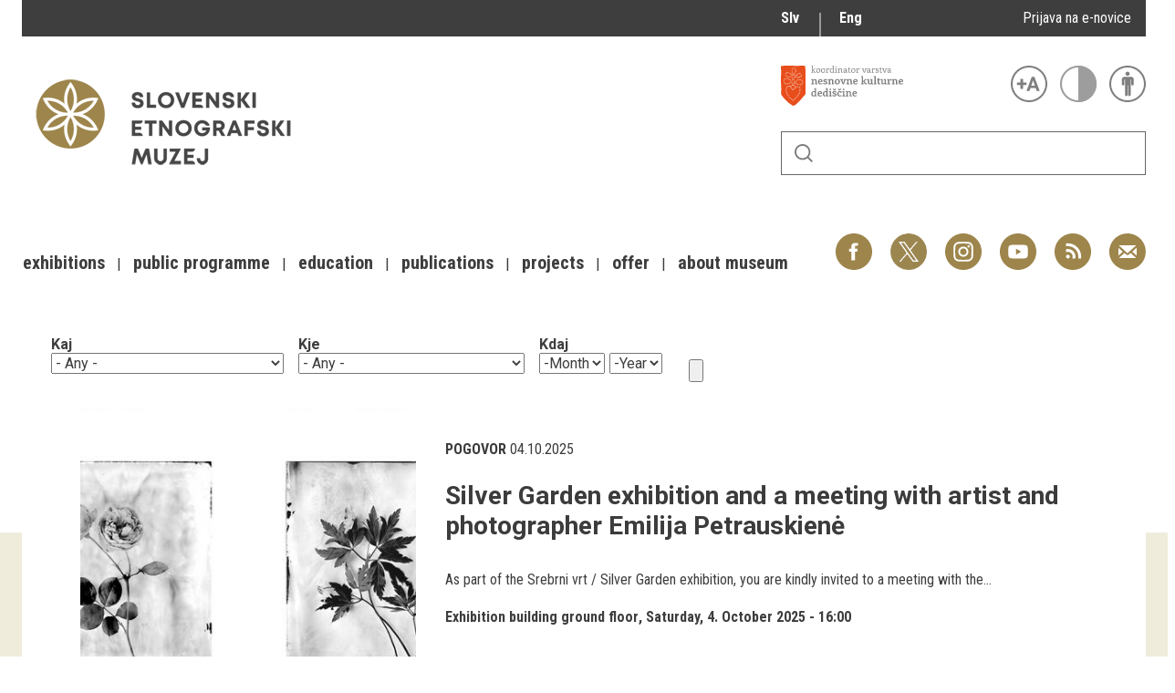

--- FILE ---
content_type: text/html; charset=utf-8
request_url: https://www.etno-muzej.si/en/dogodki-v-sem/arhiv
body_size: 17591
content:

<!DOCTYPE html>
<!--[if IEMobile 7]><html class="iem7"  lang="en" dir="ltr"><![endif]-->
<!--[if lte IE 6]><html class="lt-ie9 lt-ie8 lt-ie7"  lang="en" dir="ltr"><![endif]-->
<!--[if (IE 7)&(!IEMobile)]><html class="lt-ie9 lt-ie8"  lang="en" dir="ltr"><![endif]-->
<!--[if IE 8]><html class="lt-ie9"  lang="en" dir="ltr"><![endif]-->
<!--[if (gte IE 9)|(gt IEMobile 7)]><!--><html  lang="en" dir="ltr" prefix="fb: http://ogp.me/ns/fb# og: http://ogp.me/ns# article: http://ogp.me/ns/article# book: http://ogp.me/ns/book# profile: http://ogp.me/ns/profile# video: http://ogp.me/ns/video# product: http://ogp.me/ns/product#"><!--<![endif]-->

<head>
  <meta charset="utf-8" />
<link rel="alternate stylesheet" type="text/css" media="screen, projection, tty, tv" title="Black/White" href="/sites/all/modules/pagestyle/css/style_black_white.css" />
<link rel="alternate stylesheet" type="text/css" media="screen, projection, tty, tv" title="White/Black" href="/sites/all/modules/pagestyle/css/style_white_black.css" />
<link rel="alternate stylesheet" type="text/css" media="screen, projection, tty, tv" title="Yellow/Blue" href="/sites/all/modules/pagestyle/css/style_yellow_blue.css" />
<link rel="stylesheet" type="text/css" media="screen, projection, tty, tv" title="Standard" href="/sites/all/modules/pagestyle/css/style_standard.css" />
<link rel="shortcut icon" href="//www.etno-muzej.si/sites/etno-muzej.si/themes/sem/favicon.ico" type="image/vnd.microsoft.icon" />
<meta name="generator" content="Drupal 7 (http://drupal.org)" />
<link rel="canonical" href="https://www.etno-muzej.si/en/dogodki-v-sem/arhiv" />
<link rel="shortlink" href="https://www.etno-muzej.si/en/dogodki-v-sem/arhiv" />
<meta property="og:site_name" content="Slovenski etnografski muzej" />
<meta property="og:type" content="article" />
<meta property="og:url" content="https://www.etno-muzej.si/en/dogodki-v-sem/arhiv" />
<meta property="og:title" content="Arhiv dogodkov" />
<meta name="twitter:card" content="summary" />
<meta name="twitter:url" content="https://www.etno-muzej.si/en/dogodki-v-sem/arhiv" />
<meta name="twitter:title" content="Arhiv dogodkov" />
<meta name="dcterms.title" content="Arhiv dogodkov" />
<meta name="dcterms.type" content="Text" />
<meta name="dcterms.format" content="text/html" />
<meta name="dcterms.identifier" content="https://www.etno-muzej.si/en/dogodki-v-sem/arhiv" />
  <title>Arhiv dogodkov | Slovenski etnografski muzej</title>

      <meta name="MobileOptimized" content="width">
    <meta name="HandheldFriendly" content="true">
    <meta name="viewport" content="width=device-width">
    <meta http-equiv="cleartype" content="on">

  <style>
@import url("//www.etno-muzej.si/modules/system/system.base.css?t5715r");
</style>
<style>
@import url("//www.etno-muzej.si/sites/all/modules/jquery_update/replace/ui/themes/base/minified/jquery.ui.core.min.css?t5715r");
@import url("//www.etno-muzej.si/sites/all/modules/jquery_update/replace/ui/themes/base/minified/jquery.ui.theme.min.css?t5715r");
</style>
<style>
@import url("//www.etno-muzej.si/modules/aggregator/aggregator.css?t5715r");
@import url("//www.etno-muzej.si/modules/book/book.css?t5715r");
@import url("//www.etno-muzej.si/sites/all/modules/date/date_api/date.css?t5715r");
@import url("//www.etno-muzej.si/sites/all/modules/date/date_popup/themes/datepicker.1.7.css?t5715r");
@import url("//www.etno-muzej.si/sites/all/modules/date/date_repeat_field/date_repeat_field.css?t5715r");
@import url("//www.etno-muzej.si/modules/field/theme/field.css?t5715r");
@import url("//www.etno-muzej.si/sites/all/modules/google_cse/google_cse.css?t5715r");
@import url("//www.etno-muzej.si/modules/node/node.css?t5715r");
@import url("//www.etno-muzej.si/modules/search/search.css?t5715r");
@import url("//www.etno-muzej.si/modules/user/user.css?t5715r");
@import url("//www.etno-muzej.si/sites/etno-muzej.si/modules/youtube/css/youtube.css?t5715r");
@import url("//www.etno-muzej.si/sites/all/modules/views/css/views.css?t5715r");
@import url("//www.etno-muzej.si/sites/all/modules/back_to_top/css/back_to_top.css?t5715r");
@import url("//www.etno-muzej.si/sites/all/modules/ckeditor/css/ckeditor.css?t5715r");
</style>
<style>
@import url("//www.etno-muzej.si/sites/all/modules/ctools/css/ctools.css?t5715r");
</style>
<style media="screen">body.pagestyle_black_white,body.pagestyle_black_white *{font-weight:normal !important;}body.pagestyle_white_black,body.pagestyle_white_black *{font-weight:bold !important;}body.pagestyle_yellow_blue,body.pagestyle_yellow_blue *{font-weight:bold !important;}body.pagestyle_standard,body.pagestyle_standard *{font-weight:normal !important;}
</style>
<style>
@import url("//www.etno-muzej.si/sites/all/modules/pagestyle/pagestyle.css?t5715r");
@import url("//www.etno-muzej.si/sites/all/modules/panels/css/panels.css?t5715r");
@import url("//www.etno-muzej.si/sites/all/modules/video/css/video.css?t5715r");
@import url("//www.etno-muzej.si/modules/locale/locale.css?t5715r");
@import url("//www.etno-muzej.si/sites/all/modules/addtoany/addtoany.css?t5715r");
</style>
<style>
@import url("//www.etno-muzej.si/sites/etno-muzej.si/themes/sem/madcss/normalize.css?t5715r");
@import url("//www.etno-muzej.si/sites/etno-muzej.si/themes/sem/madcss/semdev.css?t5715r");
@import url("//www.etno-muzej.si/sites/etno-muzej.si/themes/sem/madcss/items.css?t5715r");
@import url("//www.etno-muzej.si/sites/etno-muzej.si/themes/sem/madcss/single.css?t5715r");
@import url("//www.etno-muzej.si/sites/etno-muzej.si/themes/sem/imagelightbox/imagelightbox.css?t5715r");
</style>
  <script src="//code.jquery.com/jquery-1.10.2.min.js"></script>
<script>window.jQuery || document.write("<script src='/sites/all/modules/jquery_update/replace/jquery/1.10/jquery.min.js'>\x3C/script>")</script>
<script src="//www.etno-muzej.si/files/js/js_Hfha9RCTNm8mqMDLXriIsKGMaghzs4ZaqJPLj2esi7s.js"></script>
<script src="//code.jquery.com/ui/1.10.2/jquery-ui.min.js"></script>
<script>window.jQuery.ui || document.write("<script src='/sites/all/modules/jquery_update/replace/ui/ui/minified/jquery-ui.min.js'>\x3C/script>")</script>
<script src="//www.etno-muzej.si/files/js/js_cvJLpVKa32x3nVAvbWBUgiDpJajE6Q635hnwDfsaCOU.js"></script>
<script src="//www.etno-muzej.si/files/js/js_t-tYD3T9QyixwoD7UTMSJBUCZFEinuZk2PpNabV3xl4.js"></script>
<script>  var pagestyleCookieExpires = 365;
  var pagestyleCookieDomain = "/";
  var pagestylePath = "sites/all/modules/pagestyle";
  var pagestyleCurrent = "standard";</script>
<script src="//www.etno-muzej.si/files/js/js_08bABf_5vSgJUeQHeLKiZNbOrCq6Nq4Bvd_1oj1pi64.js"></script>
<script>(function(i,s,o,g,r,a,m){i["GoogleAnalyticsObject"]=r;i[r]=i[r]||function(){(i[r].q=i[r].q||[]).push(arguments)},i[r].l=1*new Date();a=s.createElement(o),m=s.getElementsByTagName(o)[0];a.async=1;a.src=g;m.parentNode.insertBefore(a,m)})(window,document,"script","//www.google-analytics.com/analytics.js","ga");ga("create", "UA-3854381-1", {"cookieDomain":"auto"});ga("send", "pageview");</script>
<script src="//www.etno-muzej.si/files/js/js_zxKD-Vu-S_RqRpthpxUTWZ5bb8UVNvD-386eOErLwro.js"></script>
<script>window.a2a_config=window.a2a_config||{};window.da2a={done:false,html_done:false,script_ready:false,script_load:function(){var a=document.createElement('script'),s=document.getElementsByTagName('script')[0];a.type='text/javascript';a.async=true;a.src='https://static.addtoany.com/menu/page.js';s.parentNode.insertBefore(a,s);da2a.script_load=function(){};},script_onready:function(){da2a.script_ready=true;if(da2a.html_done)da2a.init();},init:function(){for(var i=0,el,target,targets=da2a.targets,length=targets.length;i<length;i++){el=document.getElementById('da2a_'+(i+1));target=targets[i];a2a_config.linkname=target.title;a2a_config.linkurl=target.url;if(el){a2a.init('page',{target:el});el.id='';}da2a.done=true;}da2a.targets=[];}};(function ($){Drupal.behaviors.addToAny = {attach: function (context, settings) {if (context !== document && window.da2a) {if(da2a.script_ready)a2a.init_all();da2a.script_load();}}}})(jQuery);a2a_config.callbacks=a2a_config.callbacks||[];a2a_config.callbacks.push({ready:da2a.script_onready});a2a_config.overlays=a2a_config.overlays||[];a2a_config.templates=a2a_config.templates||{};</script>
<script src="//www.etno-muzej.si/files/js/js_4_6AB7LFNTsrQx9P5arA-ofgASyJJbn5x2zm6wb4cXQ.js"></script>
<script>jQuery.extend(Drupal.settings, {"basePath":"\/","pathPrefix":"en\/","setHasJsCookie":0,"ajaxPageState":{"theme":"sem","theme_token":"lP1D1qq3M7O2yE5o1_t9UxRzNzDzQUYNqcGBpFiaA5Q","js":{"0":1,"1":1,"\/\/code.jquery.com\/jquery-1.10.2.min.js":1,"2":1,"misc\/jquery-extend-3.4.0.js":1,"misc\/jquery-html-prefilter-3.5.0-backport.js":1,"misc\/jquery.once.js":1,"misc\/drupal.js":1,"\/\/code.jquery.com\/ui\/1.10.2\/jquery-ui.min.js":1,"3":1,"sites\/all\/modules\/beautytips\/js\/jquery.bt.min.js":1,"sites\/all\/modules\/beautytips\/js\/beautytips.min.js":1,"misc\/form.js":1,"sites\/all\/modules\/admin_menu\/admin_devel\/admin_devel.js":1,"sites\/all\/modules\/google_cse\/google_cse.js":1,"sites\/all\/modules\/back_to_top\/js\/back_to_top.js":1,"4":1,"sites\/all\/modules\/pagestyle\/jquery.pagestyle.js":1,"misc\/jquery.cookie.js":1,"sites\/all\/libraries\/jstorage\/jstorage.min.js":1,"sites\/all\/modules\/video\/js\/video.js":1,"sites\/all\/modules\/service_links\/js\/twitter_button.js":1,"sites\/all\/modules\/service_links\/js\/facebook_like.js":1,"sites\/all\/modules\/service_links\/js\/google_plus_one.js":1,"sites\/all\/modules\/google_analytics\/googleanalytics.js":1,"5":1,"sites\/all\/modules\/piwik\/piwik.js":1,"misc\/collapse.js":1,"6":1,"sites\/etno-muzej.si\/themes\/sem\/js\/jquery.min.js":1,"sites\/etno-muzej.si\/themes\/sem\/imagelightbox\/imagelightbox.js":1,"sites\/etno-muzej.si\/themes\/sem\/js\/script.js":1},"css":{"modules\/system\/system.base.css":1,"modules\/system\/system.menus.css":1,"modules\/system\/system.messages.css":1,"modules\/system\/system.theme.css":1,"misc\/ui\/jquery.ui.core.css":1,"misc\/ui\/jquery.ui.theme.css":1,"modules\/aggregator\/aggregator.css":1,"modules\/book\/book.css":1,"sites\/all\/modules\/date\/date_api\/date.css":1,"sites\/all\/modules\/date\/date_popup\/themes\/datepicker.1.7.css":1,"sites\/all\/modules\/date\/date_repeat_field\/date_repeat_field.css":1,"modules\/field\/theme\/field.css":1,"sites\/all\/modules\/google_cse\/google_cse.css":1,"modules\/node\/node.css":1,"modules\/search\/search.css":1,"modules\/user\/user.css":1,"sites\/etno-muzej.si\/modules\/youtube\/css\/youtube.css":1,"sites\/all\/modules\/views\/css\/views.css":1,"sites\/all\/modules\/back_to_top\/css\/back_to_top.css":1,"sites\/all\/modules\/ckeditor\/css\/ckeditor.css":1,"sites\/all\/modules\/ctools\/css\/ctools.css":1,"0":1,"sites\/all\/modules\/pagestyle\/pagestyle.css":1,"sites\/all\/modules\/panels\/css\/panels.css":1,"sites\/all\/modules\/video\/css\/video.css":1,"modules\/locale\/locale.css":1,"sites\/all\/modules\/addtoany\/addtoany.css":1,"sites\/etno-muzej.si\/themes\/sem\/system.menus.css":1,"sites\/etno-muzej.si\/themes\/sem\/system.messages.css":1,"sites\/etno-muzej.si\/themes\/sem\/system.theme.css":1,"sites\/etno-muzej.si\/themes\/sem\/madcss\/normalize.css":1,"sites\/etno-muzej.si\/themes\/sem\/madcss\/semdev.css":1,"sites\/etno-muzej.si\/themes\/sem\/madcss\/items.css":1,"sites\/etno-muzej.si\/themes\/sem\/madcss\/single.css":1,"sites\/etno-muzej.si\/themes\/sem\/imagelightbox\/imagelightbox.css":1}},"beautytipStyles":{"default":{"fill":"rgba(0, 0, 0, .8)","padding":20,"strokeStyle":"#CC0","strokeWidth":3,"spikeLength":40,"spikeGirth":40,"cornerRadius":40,"cssStyles":{"color":"#FFF","fontWeight":"bold"}},"plain":[],"netflix":{"positions":["right","left"],"fill":"#FFF","padding":5,"shadow":true,"shadowBlur":12,"strokeStyle":"#B9090B","spikeLength":50,"spikeGirth":60,"cornerRadius":10,"centerPointY":0.1,"overlap":-8,"cssStyles":{"fontSize":"12px","fontFamily":"arial,helvetica,sans-serif"}},"facebook":{"fill":"#F7F7F7","padding":8,"strokeStyle":"#B7B7B7","cornerRadius":0,"cssStyles":{"fontFamily":"\u0022lucida grande\u0022,tahoma,verdana,arial,sans-serif","fontSize":"11px"}},"transparent":{"fill":"rgba(0, 0, 0, .8)","padding":20,"strokeStyle":"#CC0","strokeWidth":3,"spikeLength":40,"spikeGirth":40,"cornerRadius":40,"cssStyles":{"color":"#FFF","fontWeight":"bold"}},"big-green":{"fill":"#00FF4E","padding":20,"strokeWidth":0,"spikeLength":40,"spikeGirth":40,"cornerRadius":15,"cssStyles":{"fontFamily":"\u0022lucida grande\u0022,tahoma,verdana,arial,sans-serif","fontSize":"14px"}},"google-maps":{"positions":["top","bottom"],"fill":"#FFF","padding":15,"strokeStyle":"#ABABAB","strokeWidth":1,"spikeLength":65,"spikeGirth":40,"cornerRadius":25,"centerPointX":0.9,"cssStyles":[]},"hulu":{"fill":"#F4F4F4","strokeStyle":"#666666","spikeLength":20,"spikeGirth":10,"width":350,"overlap":0,"centerPointY":1,"cornerRadius":0,"cssStyles":{"fontFamily":"\u0022Lucida Grande\u0022,Helvetica,Arial,Verdana,sans-serif","fontSize":"12px","padding":"10px 14px"},"shadow":true,"shadowColor":"rgba(0,0,0,.5)","shadowBlur":8,"shadowOffsetX":4,"shadowOffsetY":4}},"beautytips":{"beautytips_manager_custom_1":{"cssSelect":"beauty_tips","style":"transparent","trigger":"hover","shrinkToFit":true,"ajaxDisableLink":false,"animate":{"on":"fadeIn","off":"fadeOut"},"contentSelector":"","list":["trigger","shrinkToFit","contentSelector"]}},"googleCSE":{"cx":"005112835762733299262:llm3ii1v0te","language":"","resultsWidth":600,"domain":"www.google.com"},"urlIsAjaxTrusted":{"\/en\/dogodki-v-sem\/arhiv":true},"ws_fl":{"width":100,"height":21},"ws_gpo":{"size":"","annotation":"","lang":"","callback":"","width":300},"back_to_top":{"back_to_top_button_trigger":"100","back_to_top_button_text":"Back to top","#attached":{"library":[["system","ui"]]}},"googleanalytics":{"trackOutbound":1,"trackMailto":1,"trackDownload":1,"trackDownloadExtensions":"7z|aac|arc|arj|asf|asx|avi|bin|csv|doc(x|m)?|dot(x|m)?|exe|flv|gif|gz|gzip|hqx|jar|jpe?g|js|mp(2|3|4|e?g)|mov(ie)?|msi|msp|pdf|phps|png|ppt(x|m)?|pot(x|m)?|pps(x|m)?|ppam|sld(x|m)?|thmx|qtm?|ra(m|r)?|sea|sit|tar|tgz|torrent|txt|wav|wma|wmv|wpd|xls(x|m|b)?|xlt(x|m)|xlam|xml|z|zip","trackColorbox":1},"piwik":{"trackMailto":1,"trackColorbox":1}});</script>
      <!--[if lt IE 9]>
    <script src="/sites/all/themes/zen/js/html5-respond.js"></script>
    <![endif]-->
  </head>
<body class="html not-front not-logged-in no-sidebars page-dogodki-v-sem page-dogodki-v-sem-arhiv i18n-en section-dogodki-v-sem page-views" >
      <p id="skip-link">
      <a href="#main-menu" class="element-invisible element-focusable">Jump to navigation</a>
    </p>
      <div id="page">
  <a class="screen-hide" href="#content">Skoči na vsebino</a>
  <nav id="nav" role="navigation" tabindex="-1" class="dropdown-menu-toggle">
    <a href="#main-menu">
      <span class="menu-icon">≡</span>
    </a>
  </nav>
  <header class="header" id="header" role="banner">
    <div class="container" id="header-main">
      <div id="topbar">
            <div class="region region-navigation">
    <div id="block-locale-language" class="block block-locale lang_select first odd" role="complementary">

      
  <ul class="language-switcher-locale-url"><li class="sl first"><a href="/sl/dogodki-v-sem/arhiv" class="language-link" xml:lang="sl">Slv</a></li>
<li class="en last active"><a href="/en/dogodki-v-sem/arhiv" class="language-link active" xml:lang="en">Eng</a></li>
</ul>
</div>
<div id="block-block-23" class="block block-block enovice last even">

      
  <p><a href="https://www.etno-muzej.si/sl/prijava-na-e-obvescanje-sem">Prijava na e-novice</a></p>

</div>
  </div>
        </div>
      <div id="toolbar">
          <div class="top">
            <a
              id="link-nesnovna"
              href="http://www.nesnovnadediscina.si"
              title="Koordinator varstva nesnovne kulturne dediščine"
              target="_blank"
            ></a>

            <ul id="accessibility">
            <li>
              <button type="button" id="text-large" title="Večje črke" onclick="accessibilityLarge(true);">
                <span class="screen-hide">Večje črke</span>
              </button>
              <button type="button" id="text-small" title="Manjše črke" onclick="accessibilityLarge(false);">
                <span class="screen-hide">Manjše črke</span>
              </button>
            </li>
            <li>
              <button type="button" id="contrast-on" title="Večji kontrast" onclick="accessibilityContrast(true);">
                <span class="screen-hide">Večji kontrast</span>
              </button>
              <button type="button" id="contrast-off" title="Normalen kontrast"  onclick="accessibilityContrast(false);">
                <span class="screen-hide">Normalen kontrast</span>
              </button>
            </li>
            <li>
              <a id="accessibility-link" title="Dostopne vsebine" href="dostopnost-0">
                <span class="screen-hide">Dostopne vsebine</span>
              </a>
            </li>
          </ul>
        </div>
        <form class="search-form" id="search" action="/sl/search/google/"
          method="post" accept-charset="UTF-8" onsubmit="this.action+=this.query.value">
          <label for="search-input" class="screen-hide">Iskanje</label>
          <input name="query" id="search-input" title="Vnesite izraze, ki jih želite poiskati." type="text">
          <button type="submit">Išči</button>
        </form>
      </div>

      <div id="logo">
    		<a href="/en" title="Home" rel="home" class="header__logo">
    		  <img alt="Logo SEM" id="logo-image" src="/sites/etno-muzej.si/themes/sem/logo.png"><br>
		    </a>
	    </div>
      <ul id="social">
      <li data-social="facebook"><a href="https://www.facebook.com/SEMuzej" target="_blank">Facebook</a></li>
      <li data-social="twitter"><a href="http://twitter.com/SEM_MUZEJ" target="_blank">Twitter</a></li>
        <li data-social="instagram"><a href="https://www.instagram.com/slovenski_etnografski_muzej/" target="_blank">Instagram</a></li>
        <li data-social="youtube"><a href= "http://www.youtube.com/user/etnomuzej" target="_blank">YouTube</a></li>
        <li data-social="rss"><a href="/sl/novice/feed/all" target="_blank">RSS</a></li>
        <li data-social="email"><a href="mailto:info@etno-muzej.si" target="_blank">E-pošta</a></li>
      </ul>
		  <nav id="nav" role="navigation" tabindex="-1">
		    <ul id="dropdown-menu">
          				<li>
					 <a href="/en/exhibitions" data-toggle="dropdown" role="button" aria-expanded="false" title="">Exhibitions</a>					
					<ul role="menu">
				
						<li><a href="/en/razstave/razstave-v-sem" title="">Exhibitions in SEM</a></li>
					
						<li><a href="/en/exhibition-archive" title="">Past exhibitions</a></li>
					
						<li><a href="/en/razstave/virtualni-sprehodi" title="">Virtual tours</a></li>
					
					</ul>
				
				</li>
							<li>
					 <a href="/en/public-programme" data-toggle="dropdown" role="button" aria-expanded="false" title="">Public programme</a>					
					<ul role="menu">
				
						<li><a href="/en/guided-tours" title="">Guided tours</a></li>
					
						<li><a href="/en/workshops" title="">Workshops</a></li>
					
						<li><a href="/en/group-visits" title="">Group visits</a></li>
					
					</ul>
				
				</li>
							<li>
					 <a href="/en/education" data-toggle="dropdown" role="button" aria-expanded="false" title="Education materials">Education</a>					
				</li>
							<li>
					 <a href="/en/publications-0" data-toggle="dropdown" role="button" aria-expanded="false" title="">Publications</a>					
					<ul role="menu">
				
						<li><a href="/en/etnolog" title="">Etnolog</a></li>
					
						<li><a href="/en/books" title="">Books</a></li>
					
						<li><a href="/en/dvd-s" title="">DVD-s</a></li>
					
					</ul>
				
				</li>
							<li>
					 <a href="/en/tip/projects" data-toggle="dropdown" role="button" aria-expanded="false" title="">Projects</a>					
				</li>
							<li>
					 <a href="/en/offer" data-toggle="dropdown" role="button" aria-expanded="false" title="">Offer</a>					
					<ul role="menu">
				
						<li><a href="/en/documentation" title="">Documentation</a></li>
					
						<li><a href="/en/library" title="">Library</a></li>
					
						<li><a href="/en/sem-shop" title="">Museum Shop</a></li>
					
						<li><a href="/en/lokacije/pottery-studio" title="">Pottery atelier</a></li>
					
						<li><a href="/en/weaving-atelier" title="">Weaving atelier</a></li>
					
						<li><a href="/en/museum-coffee-shop" title="">Museum Coffee Shop</a></li>
					
						<li><a href="/en/renting" title="">Renting</a></li>
					
					</ul>
				
				</li>
							<li>
					 <a href="/en/about-museum" data-toggle="dropdown" role="button" aria-expanded="false" title="">About museum</a>					
					<ul role="menu">
				
						<li><a href="/en/novice" title="">News</a></li>
					
						<li><a href="/en/about-museum" title="">About museum</a></li>
					
						<li><a href="/en/info" title="">Opening hours</a></li>
					
						<li><a href="/en/finding-your-way-around-the-museum" title="">Finding your way around</a></li>
					
						<li><a href="/en/collections" title="">Collections</a></li>
					
						<li><a href="/en/organigram/slovene-ethnographic-museum" title="">Staff and Structure</a></li>
					
						<li><a href="/en/accessibility" title="">Accessibility</a></li>
					
					</ul>
				
				</li>
			        </ul>
		  </nav>
		</div>
  </header>

	<main id="main" class="indexcontent">
    <div id="content" class="column container" role="main">
                                                <a id="main-content"></a>
                   <!--<h1 class="page__title title" id="page-title">Arhiv dogodkov</h1>-->
            


<div class="view view-dogodki-arhiv view-id-dogodki_arhiv view-display-id-page_1 list view-dom-id-9ce2fd548b2b94f6fc924004dba880ff">
        
      <div class="view-filters">
      <form action="/en/dogodki-v-sem/arhiv" method="get" id="views-exposed-form-dogodki-arhiv-page-1" accept-charset="UTF-8"><div><div class="views-exposed-form">
  <div class="views-exposed-widgets clearfix">
          <div id="edit-term-node-tid-depth-wrapper" class="views-exposed-widget views-widget-filter-term_node_tid_depth">
                  <label for="edit-term-node-tid-depth">
            Kaj          </label>
                        <div class="views-widget">
          <div class="form-item form-type-select form-item-term-node-tid-depth">
 <select id="edit-term-node-tid-depth" name="term_node_tid_depth" class="form-select"><option value="All" selected="selected">- Any -</option><option value="12249">Mali mojster</option><option value="11108">Rojstni dnevi</option><option value="11109">-Otroški rojstnodnevni programi</option><option value="9471">Pedagoški program</option><option value="9477">-Ogledi za predšolske otroke</option><option value="9472">-Ogledi za osnovne šole</option><option value="9474">--Ogledi za OŠ - 1. triada</option><option value="9475">--Ogledi za OŠ - 2. triada</option><option value="10686">--Ogledi za OŠ - 2. in 3. triada</option><option value="9476">--Ogledi za OŠ - 3. triada</option><option value="9473">-Ogledi za srednje šole</option><option value="9433">Events</option><option value="8315">-Open day</option><option value="9450">-Workshops</option><option value="11362">--Delavnica za otroke in družine</option><option value="7840">--Workshop for adults</option><option value="11138">--Delavnica za družine</option><option value="9591">--Delavnica za mladino in odrasle</option><option value="7839">--Delavnica za otroke</option><option value="10684">--Delavnica za otroke in odrasle</option><option value="9221">-Dostopnost</option><option value="10867">-Festival</option><option value="7845">-Filmska projekcija</option><option value="8316">-Concert</option><option value="9525">-Konferenca</option><option value="7851">-Literarni večer</option><option value="11116">-Mednarodni muzejski dan</option><option value="10312">-Multimedija</option><option value="7847">-Odprtje razstave</option><option value="7842">-Okrogla miza</option><option value="11353">-Performans</option><option value="7846">-Plesni večer</option><option value="8317">-Pogovor</option><option value="11115">-Poletna muzejska noč</option><option value="7848">-Lecture </option><option value="7843">-Book presentation</option><option value="10560">-Pripovedovanje</option><option value="12068">-SEMenj</option><option value="10340">-Seminar</option><option value="8314">-symposium</option><option value="11293">-Spletni dogodek</option><option value="11614">-Sprejem</option><option value="7850">-Tiskovna konferenca</option><option value="10308">-Turnir</option><option value="11177">-Video ustvarjalnice</option><option value="7844">-Vodstva in ogledi</option><option value="10787">-Žalna seja</option></select>
</div>
        </div>
              </div>
          <div id="edit-field-lokacija-value-wrapper" class="views-exposed-widget views-widget-filter-field_lokacija_value">
                  <label for="edit-field-lokacija-value">
            Kje          </label>
                        <div class="views-widget">
          <div class="form-item form-type-select form-item-field-lokacija-value">
 <select id="edit-field-lokacija-value" name="field_lokacija_value" class="form-select"><option value="All" selected="selected">- Any -</option><option value="0"></option><option value="1">Razstavna hiša</option><option value="10">Pritličje razstavne hiše</option><option value="11">Prvo nadstropje razstavne hiše</option><option value="12">Drugo nadstropje razstavne hiše</option><option value="13">Tretje nadstropje razstavne hiše</option><option value="2">Upravna hiša</option><option value="3">Kavarna SEM</option><option value="4">Ploščad</option><option value="5">Lončarski atelje</option><option value="6">Tkalski atelje</option><option value="7">Fotografski atelje</option><option value="8">Spletna stran SEM</option></select>
</div>
        </div>
              </div>
          <div id="edit-field-date-start-value-wrapper" class="views-exposed-widget views-widget-filter-field_date_start_value">
                  <label for="edit-field-date-start-value">
            Kdaj          </label>
                        <div class="views-widget">
          <div id="edit-field-date-start-value-value-wrapper"><div id="edit-field-date-start-value-value-inside-wrapper"><div  class="container-inline-date"><div class="form-item form-type-date-select form-item-field-date-start-value-value">
  <div id="edit-field-date-start-value-value"  class="date-padding clearfix"><div class="form-item form-type-select form-item-field-date-start-value-value-month">
  <label class="element-invisible" for="edit-field-date-start-value-value-month">Month </label>
 <div class="date-month"><select class="date-month form-select" id="edit-field-date-start-value-value-month" name="field_date_start_value[value][month]"><option value="" selected="selected">-Month</option><option value="1">Jan</option><option value="2">Feb</option><option value="3">Mar</option><option value="4">Apr</option><option value="5">May</option><option value="6">Jun</option><option value="7">Jul</option><option value="8">Aug</option><option value="9">Sep</option><option value="10">Oct</option><option value="11">Nov</option><option value="12">Dec</option></select></div>
</div>
<div class="form-item form-type-select form-item-field-date-start-value-value-year">
  <label class="element-invisible" for="edit-field-date-start-value-value-year">Year </label>
 <div class="date-year"><select class="date-year form-select" id="edit-field-date-start-value-value-year" name="field_date_start_value[value][year]"><option value="" selected="selected">-Year</option><option value="2015">2015</option><option value="2016">2016</option><option value="2017">2017</option><option value="2018">2018</option><option value="2019">2019</option><option value="2020">2020</option><option value="2021">2021</option><option value="2022">2022</option><option value="2023">2023</option><option value="2024">2024</option><option value="2025">2025</option><option value="2026">2026</option></select></div>
</div>
</div>
</div>
</div></div></div>        </div>
              </div>
                    <div class="views-exposed-widget views-submit-button">
      <input type="submit" id="edit-submit-dogodki-arhiv" class="form-submit" />    </div>
      </div>
</div>
</div></form>    </div>
  
  
      <div class="view-content">
      
<div class="item-list list">
      <div class="item node node-event view-mode-item  item-width-1">
                            <!--    
          <a class="node-link" href="/en/events/silver-garden-exhibition-and-a-meeting-with-artist-and-photographer-emilija-petrauskiene"></a>
    -->    
    <div class="back-image node-image"><div class="field field-name-field-image-main field-type-image field-label-hidden">
    <span class="value"><a href="/en/events/silver-garden-exhibition-and-a-meeting-with-artist-and-photographer-emilija-petrauskiene"><img src="//www.etno-muzej.si/files/styles/small_cards/public/srebrni_vrt_-_foto.jpg?itok=xu4P7S_p" alt="Srebrni vrt / Silver Garden exhibition by Emiliae Petrauskienė" /></a></span></div>
</div>

    <div class="node-content">
              <div class="node-top">
          <div class="field field-name-field-tip-dogodka field-type-taxonomy-term-reference field-label-hidden">
    <span class="value"><a href="/en/dogodki/pogovor">Pogovor</a></span></div>
<div class="field field-name-field-date-start field-type-datestamp field-label-hidden">
    <span class="value"><span class="date-display-single">04.10.2025</span></span></div>
        </div>
      
      <div class="node-heading">
        <div class="field field-name-title field-type-ds field-label-hidden">
    <span class="value"><h2><a href="/en/events/silver-garden-exhibition-and-a-meeting-with-artist-and-photographer-emilija-petrauskiene">Silver Garden exhibition and a meeting with artist and photographer Emilija Petrauskienė</a></h2></span></div>
      </div>

      <div class="node-subheading">
              </div>

      <div class="node-main">
        <div class="field field-name-body field-type-text-with-summary field-label-hidden">
    <span class="value">As part of the Srebrni vrt / Silver Garden exhibition, you are kindly invited to a meeting with the...</span></div>
      </div>
            <div class="node-bottom">
        <div class="field field-name-field-lokacija field-type-list-integer field-label-hidden">
    <span class="value">Exhibition building ground floor</span></div>
<div class="field field-name-dogodek-od-clone field-type-ds field-label-hidden">
    <span class="value"><span class="date-display-single">Saturday, 4. October 2025 - 16:00</span></span></div>
      </div>
          </div>
  <!-- Needed to activate contextual links -->


</div>

<!-- Needed to activate display suite support on forms -->
      <div class="item node node-event view-mode-item  item-width-1">
                            <!--    
          <a class="node-link" href="/en/events/museums-on-a-summer-night-at-sem-0"></a>
    -->    
    <div class="back-image node-image"><div class="field field-name-field-image-main field-type-image field-label-hidden">
    <span class="value"><a href="/en/events/museums-on-a-summer-night-at-sem-0"><img src="//www.etno-muzej.si/files/styles/small_cards/public/2_0.png?itok=OXyiXhpu" alt="" /></a></span></div>
</div>

    <div class="node-content">
              <div class="node-top">
          <div class="field field-name-field-tip-dogodka field-type-taxonomy-term-reference field-label-hidden">
    <span class="value"><a href="/en/dogodki/poletna-muzejska-noc">Poletna muzejska noč</a></span></div>
<div class="field field-name-field-date-start field-type-datestamp field-label-hidden">
    <span class="value"><span class="date-display-single">21.06.2025</span></span></div>
        </div>
      
      <div class="node-heading">
        <div class="field field-name-title field-type-ds field-label-hidden">
    <span class="value"><h2><a href="/en/events/museums-on-a-summer-night-at-sem-0">Museums on a Summer Night at SEM</a></h2></span></div>
      </div>

      <div class="node-subheading">
              </div>

      <div class="node-main">
        <div class="field field-name-body field-type-text-with-summary field-label-hidden">
    <span class="value">Welcome to Museums on a Summer Night at SEM! Enjoy free entry to all our exhibitions, guided tours...</span></div>
      </div>
            <div class="node-bottom">
        <div class="field field-name-field-lokacija field-type-list-integer field-label-hidden">
    <span class="value">Exhibition building</span></div>
<div class="field field-name-dogodek-od-clone field-type-ds field-label-hidden">
    <span class="value"><span class="date-display-single">Saturday, 21. June 2025 - 21:00</span></span></div>
      </div>
          </div>
  <!-- Needed to activate contextual links -->


</div>

<!-- Needed to activate display suite support on forms -->
      <div class="item node node-event view-mode-item  item-width-1">
                            <!--    
          <a class="node-link" href="/en/events/bence-gyorgy-palinkas-and-kitti-gosztola-wild-garden-utopia"></a>
    -->    
    <div class="back-image node-image"><div class="field field-name-field-image-main field-type-image field-label-hidden">
    <span class="value"><a href="/en/events/bence-gyorgy-palinkas-and-kitti-gosztola-wild-garden-utopia"><img src="//www.etno-muzej.si/files/styles/small_cards/public/21119-a1_-_izbor_large.jpg?itok=1iReEMl5" alt="" /></a></span></div>
</div>

    <div class="node-content">
              <div class="node-top">
          <div class="field field-name-field-tip-dogodka field-type-taxonomy-term-reference field-label-hidden">
    <span class="value"><a href="/en/dogodki/poletna-muzejska-noc">Poletna muzejska noč</a></span></div>
<div class="field field-name-field-date-start field-type-datestamp field-label-hidden">
    <span class="value"><span class="date-display-single">21.06.2025</span></span></div>
        </div>
      
      <div class="node-heading">
        <div class="field field-name-title field-type-ds field-label-hidden">
    <span class="value"><h2><a href="/en/events/bence-gyorgy-palinkas-and-kitti-gosztola-wild-garden-utopia">Bence György Pálinkás and Kitti Gosztola: Wild Garden Utopia </a></h2></span></div>
      </div>

      <div class="node-subheading">
        <div class="field field-name-field-subheading field-type-text field-label-hidden">
    <span class="value">Night Demons with Invasive Alien Plant</span></div>
      </div>

      <div class="node-main">
        <div class="field field-name-body field-type-text-with-summary field-label-hidden">
    <span class="value">In the occasion of the Summer Museum Night +MSUM and Slovene Ethnographic Museum are inviting you...</span></div>
      </div>
            <div class="node-bottom">
        <div class="field field-name-field-lokacija field-type-list-integer field-label-hidden">
    <span class="value">Exhibition building</span></div>
<div class="field field-name-dogodek-od-clone field-type-ds field-label-hidden">
    <span class="value"><span class="date-display-single">Saturday, 21. June 2025 - 21:00</span></span></div>
      </div>
          </div>
  <!-- Needed to activate contextual links -->


</div>

<!-- Needed to activate display suite support on forms -->
      <div class="item node node-event view-mode-item  item-width-1">
                            <!--    
          <a class="node-link" href="/en/events/summer-museum-night-at-sem"></a>
    -->    
    <div class="back-image node-image"><div class="field field-name-field-image-main field-type-image field-label-hidden">
    <span class="value"><a href="/en/events/summer-museum-night-at-sem"><img src="//www.etno-muzej.si/files/styles/small_cards/public/slikica_lezeca_large.jpg?itok=xH3-NcPW" alt="Summer Museum Night at SEM" /></a></span></div>
</div>

    <div class="node-content">
              <div class="node-top">
          <div class="field field-name-field-tip-dogodka field-type-taxonomy-term-reference field-label-hidden">
    <span class="value"><a href="/en/dogodki/poletna-muzejska-noc">Poletna muzejska noč</a></span></div>
<div class="field field-name-field-date-start field-type-datestamp field-label-hidden">
    <span class="value"><span class="date-display-single">15.06.2024</span></span></div>
        </div>
      
      <div class="node-heading">
        <div class="field field-name-title field-type-ds field-label-hidden">
    <span class="value"><h2><a href="/en/events/summer-museum-night-at-sem">Summer Museum Night at SEM</a></h2></span></div>
      </div>

      <div class="node-subheading">
              </div>

      <div class="node-main">
        <div class="field field-name-body field-type-text-with-summary field-label-hidden">
    <span class="value">Welcome to the Summer Museum Night at SEM. You can chose between free visits of our exhibitions, a...</span></div>
      </div>
            <div class="node-bottom">
        <div class="field field-name-field-lokacija field-type-list-integer field-label-hidden">
    <span class="value">Exhibition building</span></div>
<div class="field field-name-dogodek-od-clone field-type-ds field-label-hidden">
    <span class="value"><span class="date-display-single">Saturday, 15. June 2024 - 18:00</span></span></div>
      </div>
          </div>
  <!-- Needed to activate contextual links -->


</div>

<!-- Needed to activate display suite support on forms -->
      <div class="item node node-event view-mode-item  item-width-1">
                            <!--    
          <a class="node-link" href="/en/events/concert-hiram-salsano"></a>
    -->    
    <div class="back-image node-image"><div class="field field-name-field-image-main field-type-image field-label-hidden">
    <span class="value"><a href="/en/events/concert-hiram-salsano"><img src="//www.etno-muzej.si/files/styles/small_cards/public/druga_godba_www_koncert.png?itok=JFy5r_rB" alt="Concert: Hiram Salsano" /></a></span></div>
</div>

    <div class="node-content">
              <div class="node-top">
          <div class="field field-name-field-tip-dogodka field-type-taxonomy-term-reference field-label-hidden">
    <span class="value"><a href="/en/dogodki/koncert">Koncert</a></span></div>
<div class="field field-name-field-date-start field-type-datestamp field-label-hidden">
    <span class="value"><span class="date-display-single">25.05.2024</span></span></div>
        </div>
      
      <div class="node-heading">
        <div class="field field-name-title field-type-ds field-label-hidden">
    <span class="value"><h2><a href="/en/events/concert-hiram-salsano">Concert: Hiram Salsano</a></h2></span></div>
      </div>

      <div class="node-subheading">
              </div>

      <div class="node-main">
        <div class="field field-name-body field-type-text-with-summary field-label-hidden">
    <span class="value">As part of the Druga godba festival, the rising star of the Mediterranean, Hiram Salsano, invites...</span></div>
      </div>
            <div class="node-bottom">
        <div class="field field-name-field-lokacija field-type-list-integer field-label-hidden">
    <span class="value">Plateau</span></div>
<div class="field field-name-dogodek-od-clone field-type-ds field-label-hidden">
    <span class="value"><span class="date-display-single">Saturday, 25. May 2024 - 18:00</span></span></div>
      </div>
          </div>
  <!-- Needed to activate contextual links -->


</div>

<!-- Needed to activate display suite support on forms -->
      <div class="item node node-event view-mode-item  item-width-1">
                            <!--    
          <a class="node-link" href="/en/events/music-workshop-with-hiram-salsano-tarantella-escape-songs-and-dances-of-southern-italy"></a>
    -->    
    <div class="back-image node-image"><div class="field field-name-field-image-main field-type-image field-label-hidden">
    <span class="value"><a href="/en/events/music-workshop-with-hiram-salsano-tarantella-escape-songs-and-dances-of-southern-italy"><img src="//www.etno-muzej.si/files/styles/small_cards/public/druga_godba_www_delavnica.png?itok=Tv5YAltK" alt="Glasbena delavnica s Hiram Salsano: Tarantella Escape – Songs and Dances of Southern Italy " /></a></span></div>
</div>

    <div class="node-content">
              <div class="node-top">
          <div class="field field-name-field-tip-dogodka field-type-taxonomy-term-reference field-label-hidden">
    <span class="value"><a href="/en/dogodki/delavnice">Delavnice</a></span></div>
<div class="field field-name-field-date-start field-type-datestamp field-label-hidden">
    <span class="value"><span class="date-display-single">24.05.2024</span></span></div>
        </div>
      
      <div class="node-heading">
        <div class="field field-name-title field-type-ds field-label-hidden">
    <span class="value"><h2><a href="/en/events/music-workshop-with-hiram-salsano-tarantella-escape-songs-and-dances-of-southern-italy">Music Workshop with Hiram Salsano: Tarantella Escape – Songs and Dances of Southern Italy</a></h2></span></div>
      </div>

      <div class="node-subheading">
              </div>

      <div class="node-main">
        <div class="field field-name-body field-type-text-with-summary field-label-hidden">
    <span class="value">Cordially invited to the music workshop (no admission) with the new star of the Mediterranean,...</span></div>
      </div>
            <div class="node-bottom">
        <div class="field field-name-field-lokacija field-type-list-integer field-label-hidden">
    <span class="value">Administration building</span></div>
<div class="field field-name-dogodek-od-clone field-type-ds field-label-hidden">
    <span class="value"><span class="date-display-single">Friday, 24. May 2024 - 16:00</span></span></div>
      </div>
          </div>
  <!-- Needed to activate contextual links -->


</div>

<!-- Needed to activate display suite support on forms -->
      <div class="item node node-event view-mode-item  item-width-1">
                            <!--    
          <a class="node-link" href="/en/events/un-chinese-day-international-day-of-chinese-language-and-culture"></a>
    -->    
    <div class="back-image node-image"><div class="field field-name-field-image-main field-type-image field-label-hidden">
    <span class="value"><a href="/en/events/un-chinese-day-international-day-of-chinese-language-and-culture"><img src="//www.etno-muzej.si/files/styles/small_cards/public/1f28b8ca-b197-441b-a903-4fc58a4d7841.jpg?itok=tHLLms3c" alt="UN Chinese Day: International Day of Chinese Language and Culture" /></a></span></div>
</div>

    <div class="node-content">
              <div class="node-top">
          <div class="field field-name-field-tip-dogodka field-type-taxonomy-term-reference field-label-hidden">
    <span class="value"><a href="/en/dogodki/festival">Festival</a></span></div>
<div class="field field-name-field-date-start field-type-datestamp field-label-hidden">
    <span class="value"><span class="date-display-single">20.04.2024</span></span></div>
        </div>
      
      <div class="node-heading">
        <div class="field field-name-title field-type-ds field-label-hidden">
    <span class="value"><h2><a href="/en/events/un-chinese-day-international-day-of-chinese-language-and-culture">UN Chinese Day: International Day of Chinese Language and Culture</a></h2></span></div>
      </div>

      <div class="node-subheading">
              </div>

      <div class="node-main">
        <div class="field field-name-body field-type-text-with-summary field-label-hidden">
    <span class="value">The Confucius Institute Ljubljana and the Slovene Ethnographic Museum cordially invites you to the...</span></div>
      </div>
            <div class="node-bottom">
        <div class="field field-name-field-lokacija field-type-list-integer field-label-hidden">
    <span class="value">Exhibition building</span></div>
<div class="field field-name-dogodek-od-clone field-type-ds field-label-hidden">
    <span class="value"><span class="date-display-single">Saturday, 20. April 2024 - 10:30</span></span></div>
      </div>
          </div>
  <!-- Needed to activate contextual links -->


</div>

<!-- Needed to activate display suite support on forms -->
      <div class="item node node-event view-mode-item  item-width-1">
                            <!--    
          <a class="node-link" href="/en/events/gregorcki-workshop-for-children-and-families"></a>
    -->    
    <div class="back-image node-image"><div class="field field-name-field-image-main field-type-image field-label-hidden">
    <span class="value"><a href="/en/events/gregorcki-workshop-for-children-and-families"><img src="//www.etno-muzej.si/files/styles/small_cards/public/gregorcki_kropa_1944_foto_boris_orel_dokumentacija_sem_large.jpg?itok=MBuG4HYM" alt="Gregorčki. Kropa, 1944. Foto: Boris Orel" /></a></span></div>
</div>

    <div class="node-content">
              <div class="node-top">
          <div class="field field-name-field-tip-dogodka field-type-taxonomy-term-reference field-label-hidden">
    <span class="value"><a href="/en/dogodki/delavnica-za-otroke-in-druzine">Delavnica za otroke in družine</a></span></div>
<div class="field field-name-field-date-start field-type-datestamp field-label-hidden">
    <span class="value"><span class="date-display-single">09.03.2024</span></span></div>
        </div>
      
      <div class="node-heading">
        <div class="field field-name-title field-type-ds field-label-hidden">
    <span class="value"><h2><a href="/en/events/gregorcki-workshop-for-children-and-families">Gregorčki, workshop for children and families</a></h2></span></div>
      </div>

      <div class="node-subheading">
              </div>

      <div class="node-main">
        <div class="field field-name-body field-type-text-with-summary field-label-hidden">
    <span class="value">According to the old calendar, spring began on March 12, on the day of St. Gregory. On the eve,...</span></div>
      </div>
            <div class="node-bottom">
        <div class="field field-name-field-lokacija field-type-list-integer field-label-hidden">
    <span class="value">Exhibition building</span></div>
<div class="field field-name-dogodek-od-clone field-type-ds field-label-hidden">
    <span class="value"><span class="date-display-single">Saturday, 9. March 2024 - 11:00</span></span></div>
      </div>
          </div>
  <!-- Needed to activate contextual links -->


</div>

<!-- Needed to activate display suite support on forms -->
      <div class="item node node-event view-mode-item  item-width-1">
                            <!--    
          <a class="node-link" href="/en/events/about-love-at-the-exhibition-man-and-time-the-first-100-guided-tour-of-the-permanent-exhibition-with"></a>
    -->    
    <div class="back-image node-image"><div class="field field-name-field-image-main field-type-image field-label-hidden">
    <span class="value"><a href="/en/events/about-love-at-the-exhibition-man-and-time-the-first-100-guided-tour-of-the-permanent-exhibition-with"><img src="//www.etno-muzej.si/files/styles/small_cards/public/clovek_in_cas_prvih100_foto_barbara_reya_mediaspeed_large.jpg?itok=BoFWo9fN" alt="Man and Time: The First 100" /></a></span></div>
</div>

    <div class="node-content">
              <div class="node-top">
          <div class="field field-name-field-tip-dogodka field-type-taxonomy-term-reference field-label-hidden">
    <span class="value"><a href="/en/dogodki/vodstva-in-ogledi">Vodstva in ogledi</a></span></div>
<div class="field field-name-field-date-start field-type-datestamp field-label-hidden">
    <span class="value"><span class="date-display-single">07.03.2024</span></span></div>
        </div>
      
      <div class="node-heading">
        <div class="field field-name-title field-type-ds field-label-hidden">
    <span class="value"><h2><a href="/en/events/about-love-at-the-exhibition-man-and-time-the-first-100-guided-tour-of-the-permanent-exhibition-with"> About Love at the exhibition Man and Time: The First 100, guided tour of the permanent exhibition with co-author Sonja Kogej Rus </a></h2></span></div>
      </div>

      <div class="node-subheading">
              </div>

      <div class="node-main">
        <div class="field field-name-body field-type-text-with-summary field-label-hidden">
    <span class="value">The first part of the new permanent exhibition presents 100 objects, each telling its unique story...</span></div>
      </div>
            <div class="node-bottom">
        <div class="field field-name-field-lokacija field-type-list-integer field-label-hidden">
    <span class="value">Exhibition building</span></div>
<div class="field field-name-dogodek-od-clone field-type-ds field-label-hidden">
    <span class="value"><span class="date-display-single">Thursday, 7. March 2024 - 18:00</span></span></div>
      </div>
          </div>
  <!-- Needed to activate contextual links -->


</div>

<!-- Needed to activate display suite support on forms -->
      <div class="item node node-event view-mode-item  item-width-1">
                            <!--    
          <a class="node-link" href="/en/events/red-thread-wandering-the-world-storytelling-for-children-and-families"></a>
    -->    
    <div class="back-image node-image"><div class="field field-name-field-image-main field-type-image field-label-hidden">
    <span class="value"><a href="/en/events/red-thread-wandering-the-world-storytelling-for-children-and-families"><img src="//www.etno-muzej.si/files/styles/small_cards/public/rdeca_nit_-_pripovedovanje_pravljic_za_otroke_slovenski_etnografski_muzej_foto_pika_vrckovnik_large.jpg?itok=uhaAhfuE" alt="Storytelling for children and families" /></a></span></div>
</div>

    <div class="node-content">
              <div class="node-top">
          <div class="field field-name-field-tip-dogodka field-type-taxonomy-term-reference field-label-hidden">
    <span class="value"><a href="/en/dogodki/pripovedovanje">Pripovedovanje</a></span></div>
<div class="field field-name-field-date-start field-type-datestamp field-label-hidden">
    <span class="value"><span class="date-display-single">15.02.2024</span></span></div>
        </div>
      
      <div class="node-heading">
        <div class="field field-name-title field-type-ds field-label-hidden">
    <span class="value"><h2><a href="/en/events/red-thread-wandering-the-world-storytelling-for-children-and-families">Red Thread: Wandering the World, storytelling for children and families</a></h2></span></div>
      </div>

      <div class="node-subheading">
              </div>

      <div class="node-main">
        <div class="field field-name-body field-type-text-with-summary field-label-hidden">
    <span class="value">We invite you to the Slovene Ethnographic Museum, where, with selected items from the exhibition...</span></div>
      </div>
            <div class="node-bottom">
        <div class="field field-name-field-lokacija field-type-list-integer field-label-hidden">
    <span class="value">Exhibition building</span></div>
<div class="field field-name-dogodek-od-clone field-type-ds field-label-hidden">
    <span class="value"><span class="date-display-single">Thursday, 15. February 2024 - 18:00</span></span></div>
      </div>
          </div>
  <!-- Needed to activate contextual links -->


</div>

<!-- Needed to activate display suite support on forms -->
      <div class="item node node-event view-mode-item  item-width-1">
                            <!--    
          <a class="node-link" href="/en/events/the-slovenian-cultural-holiday-at-sem-open-day"></a>
    -->    
    <div class="back-image node-image"><div class="field field-name-field-image-main field-type-image field-label-hidden">
    <span class="value"><a href="/en/events/the-slovenian-cultural-holiday-at-sem-open-day"><img src="//www.etno-muzej.si/files/styles/small_cards/public/8._februar_-_dan_odprtih_vrat_foto_blaz_verbic_large.jpg?itok=hh5Fe-wv" alt="The Slovenian Cultural Holiday at SEM: Open Day" /></a></span></div>
</div>

    <div class="node-content">
              <div class="node-top">
          <div class="field field-name-field-tip-dogodka field-type-taxonomy-term-reference field-label-hidden">
    <span class="value"><a href="/en/dogodki/dan-odprtih-vrat-1">Dan odprtih vrat</a></span></div>
<div class="field field-name-field-date-start field-type-datestamp field-label-hidden">
    <span class="value"><span class="date-display-single">08.02.2024</span></span></div>
        </div>
      
      <div class="node-heading">
        <div class="field field-name-title field-type-ds field-label-hidden">
    <span class="value"><h2><a href="/en/events/the-slovenian-cultural-holiday-at-sem-open-day">The Slovenian Cultural Holiday at SEM: Open Day</a></h2></span></div>
      </div>

      <div class="node-subheading">
              </div>

      <div class="node-main">
        <div class="field field-name-body field-type-text-with-summary field-label-hidden">
    <span class="value">Opening of the exhibition Shrovetide custom in Ponikve, creative workshop, guided tours, self-...</span></div>
      </div>
            <div class="node-bottom">
        <div class="field field-name-field-lokacija field-type-list-integer field-label-hidden">
    <span class="value">Exhibition building</span></div>
<div class="field field-name-dogodek-od-clone field-type-ds field-label-hidden">
    <span class="value"><span class="date-display-single">Thursday, 8. February 2024 - 10:00</span></span></div>
      </div>
          </div>
  <!-- Needed to activate contextual links -->


</div>

<!-- Needed to activate display suite support on forms -->
      <div class="item node node-event view-mode-item  item-width-1">
                            <!--    
          <a class="node-link" href="/en/events/intangible-heritage-and-collective-memory-opening-of-the-exhibition"></a>
    -->    
    <div class="back-image node-image"><div class="field field-name-field-image-main field-type-image field-label-hidden">
    <span class="value"><a href="/en/events/intangible-heritage-and-collective-memory-opening-of-the-exhibition"><img src="//www.etno-muzej.si/files/styles/small_cards/public/nesnovno-cover-ang_0.png?itok=8zDhnTtX" alt="Intangible. Heritage and collective memory" /></a></span></div>
</div>

    <div class="node-content">
              <div class="node-top">
          <div class="field field-name-field-tip-dogodka field-type-taxonomy-term-reference field-label-hidden">
    <span class="value"><a href="/en/dogodki/odprtje-razstave">Odprtje razstave</a></span></div>
<div class="field field-name-field-date-start field-type-datestamp field-label-hidden">
    <span class="value"><span class="date-display-single">14.09.2023</span></span></div>
        </div>
      
      <div class="node-heading">
        <div class="field field-name-title field-type-ds field-label-hidden">
    <span class="value"><h2><a href="/en/events/intangible-heritage-and-collective-memory-opening-of-the-exhibition">Intangible. Heritage and collective memory, opening of the exhibition</a></h2></span></div>
      </div>

      <div class="node-subheading">
              </div>

      <div class="node-main">
        <div class="field field-name-body field-type-text-with-summary field-label-hidden">
    <span class="value">The Slovene Ethnographic Museum and the Embassy of Spain in Slovenia cordially invite you to the...</span></div>
      </div>
            <div class="node-bottom">
        <div class="field field-name-field-lokacija field-type-list-integer field-label-hidden">
    <span class="value">Exhibition building</span></div>
<div class="field field-name-dogodek-od-clone field-type-ds field-label-hidden">
    <span class="value"><span class="date-display-single">Thursday, 14. September 2023 - 18:00</span></span></div>
      </div>
          </div>
  <!-- Needed to activate contextual links -->


</div>

<!-- Needed to activate display suite support on forms -->
      <div class="item node node-event view-mode-item  item-width-1">
                            <!--    
          <a class="node-link" href="/en/events/taking-care-for-and-with-communities-ethics-of-collaboration-conversation"></a>
    -->    
    <div class="back-image node-image"><div class="field field-name-field-image-main field-type-image field-label-hidden">
    <span class="value"><a href="/en/events/taking-care-for-and-with-communities-ethics-of-collaboration-conversation"><img src="//www.etno-muzej.si/files/styles/small_cards/public/www-taking-care.png?itok=rY4ihuau" alt="Taking Care for and with Communities: Ethics of Collaboration" /></a></span></div>
</div>

    <div class="node-content">
              <div class="node-top">
          <div class="field field-name-field-tip-dogodka field-type-taxonomy-term-reference field-label-hidden">
    <span class="value"><a href="/en/dogodki/pogovor">Pogovor</a></span></div>
<div class="field field-name-field-date-start field-type-datestamp field-label-hidden">
    <span class="value"><span class="date-display-single">05.09.2023</span></span></div>
        </div>
      
      <div class="node-heading">
        <div class="field field-name-title field-type-ds field-label-hidden">
    <span class="value"><h2><a href="/en/events/taking-care-for-and-with-communities-ethics-of-collaboration-conversation">Taking Care for and with Communities: Ethics of Collaboration, conversation</a></h2></span></div>
      </div>

      <div class="node-subheading">
              </div>

      <div class="node-main">
        <div class="field field-name-body field-type-text-with-summary field-label-hidden">
    <span class="value">Invited speakers will present their projects of collaboration with various communities, which they...</span></div>
      </div>
            <div class="node-bottom">
        <div class="field field-name-field-lokacija field-type-list-integer field-label-hidden">
    <span class="value">Administration building</span></div>
<div class="field field-name-dogodek-od-clone field-type-ds field-label-hidden">
    <span class="value"><span class="date-display-single">Tuesday, 5. September 2023 - 14:00</span></span></div>
      </div>
          </div>
  <!-- Needed to activate contextual links -->


</div>

<!-- Needed to activate display suite support on forms -->
      <div class="item node node-event view-mode-item  item-width-1">
                            <!--    
          <a class="node-link" href="/en/events/presentation-of-the-book-reden-and-die-europaische-nation-weapons-of-mass-instruction"></a>
    -->    
    <div class="back-image node-image"><div class="field field-name-field-image-main field-type-image field-label-hidden">
    <span class="value"><a href="/en/events/presentation-of-the-book-reden-and-die-europaische-nation-weapons-of-mass-instruction"><img src="//www.etno-muzej.si/files/styles/small_cards/public/www_cover.jpg?itok=q8iZyjur" alt="" /></a></span></div>
</div>

    <div class="node-content">
              <div class="node-top">
          <div class="field field-name-field-tip-dogodka field-type-taxonomy-term-reference field-label-hidden">
    <span class="value"><a href="/en/dogodki/predstavitev-knjige">Predstavitev knjige</a></span></div>
<div class="field field-name-field-date-start field-type-datestamp field-label-hidden">
    <span class="value"><span class="date-display-single">21.06.2023</span></span></div>
        </div>
      
      <div class="node-heading">
        <div class="field field-name-title field-type-ds field-label-hidden">
    <span class="value"><h2><a href="/en/events/presentation-of-the-book-reden-and-die-europaische-nation-weapons-of-mass-instruction">Presentation of the book Reden and die Europäische Nation: Weapons of Mass Instruction</a></h2></span></div>
      </div>

      <div class="node-subheading">
              </div>

      <div class="node-main">
        <div class="field field-name-body field-type-text-with-summary field-label-hidden">
    <span class="value">The book was edited by Alexander Nym. The event accompanies the exhibition Folk art between home...</span></div>
      </div>
            <div class="node-bottom">
        <div class="field field-name-field-lokacija field-type-list-integer field-label-hidden">
    <span class="value">Exhibition building</span></div>
<div class="field field-name-dogodek-od-clone field-type-ds field-label-hidden">
    <span class="value"><span class="date-display-single">Wednesday, 21. June 2023 - 18:00</span></span></div>
      </div>
          </div>
  <!-- Needed to activate contextual links -->


</div>

<!-- Needed to activate display suite support on forms -->
      <div class="item node node-event view-mode-item  item-width-1">
                            <!--    
          <a class="node-link" href="/en/events/the-life-story-of-frantisek-vladimir-foit"></a>
    -->    
    <div class="back-image node-image"><div class="field field-name-field-image-main field-type-image field-label-hidden">
    <span class="value"><a href="/en/events/the-life-story-of-frantisek-vladimir-foit"><img src="//www.etno-muzej.si/files/styles/small_cards/public/afrika-7_large.jpg?itok=2UTgeAWn" alt="Življenjska zgodba Františka Vladimirja Foita" /></a></span></div>
</div>

    <div class="node-content">
              <div class="node-top">
          <div class="field field-name-field-tip-dogodka field-type-taxonomy-term-reference field-label-hidden">
    <span class="value"><a href="/en/dogodki/odprtje-razstave">Odprtje razstave</a></span></div>
<div class="field field-name-field-date-start field-type-datestamp field-label-hidden">
    <span class="value"><span class="date-display-single">08.06.2023</span></span></div>
        </div>
      
      <div class="node-heading">
        <div class="field field-name-title field-type-ds field-label-hidden">
    <span class="value"><h2><a href="/en/events/the-life-story-of-frantisek-vladimir-foit">The life story of František Vladimir Foit</a></h2></span></div>
      </div>

      <div class="node-subheading">
              </div>

      <div class="node-main">
        <div class="field field-name-body field-type-text-with-summary field-label-hidden">
    <span class="value">The Slovene Ethnographic Museum and the Embassy of the Czech Republic in Ljubljana cordially...</span></div>
      </div>
            <div class="node-bottom">
        <div class="field field-name-field-lokacija field-type-list-integer field-label-hidden">
    <span class="value">Administration building</span></div>
<div class="field field-name-dogodek-od-clone field-type-ds field-label-hidden">
    <span class="value"><span class="date-display-single">Thursday, 8. June 2023 - 13:00</span></span></div>
      </div>
          </div>
  <!-- Needed to activate contextual links -->


</div>

<!-- Needed to activate display suite support on forms -->
      <div class="item node node-event view-mode-item  item-width-1">
                            <!--    
          <a class="node-link" href="/en/events/good-beekeeping-practices-for-sustainable-apiculture"></a>
    -->    
    <div class="back-image node-image"><div class="field field-name-field-image-main field-type-image field-label-hidden">
    <span class="value"><a href="/en/events/good-beekeeping-practices-for-sustainable-apiculture"><img src="//www.etno-muzej.si/files/styles/small_cards/public/aima-poster_2022-05-20_large.jpg?itok=7JBmP1ns" alt="Good beekeeping practices for sustainable apiculture" /></a></span></div>
</div>

    <div class="node-content">
              <div class="node-top">
          <div class="field field-name-field-tip-dogodka field-type-taxonomy-term-reference field-label-hidden">
    <span class="value"><a href="/en/dogodki/simpozij">Simpozij</a></span><span class="value"><a href="/en/dogodki/predavanje">Predavanje</a></span></div>
<div class="field field-name-field-date-start field-type-datestamp field-label-hidden">
    <span class="value"><span class="date-display-single">20.05.2022</span></span></div>
        </div>
      
      <div class="node-heading">
        <div class="field field-name-title field-type-ds field-label-hidden">
    <span class="value"><h2><a href="/en/events/good-beekeeping-practices-for-sustainable-apiculture">Good beekeeping practices for sustainable apiculture</a></h2></span></div>
      </div>

      <div class="node-subheading">
              </div>

      <div class="node-main">
        <div class="field field-name-body field-type-text-with-summary field-label-hidden">
    <span class="value">CELEBRATING WORLD BEE DAY WITH AIMA, International Association of Agricultural Museums Digital AIMA...</span></div>
      </div>
            <div class="node-bottom">
        <div class="field field-name-field-lokacija field-type-list-integer field-label-hidden">
    <span class="value">Museum website</span></div>
<div class="field field-name-dogodek-od-clone field-type-ds field-label-hidden">
    <span class="value"><span class="date-display-single">Friday, 20. May 2022 - 15:00</span></span></div>
      </div>
          </div>
  <!-- Needed to activate contextual links -->


</div>

<!-- Needed to activate display suite support on forms -->
      <div class="item node node-event view-mode-item  item-width-1">
                            <!--    
          <a class="node-link" href="/en/events/la-dotora-a-slovene-researcher-in-paraguay-opening-of-the-exhibition"></a>
    -->    
    <div class="back-image node-image"><div class="field field-name-field-image-main field-type-image field-label-hidden">
    <span class="value"><a href="/en/events/la-dotora-a-slovene-researcher-in-paraguay-opening-of-the-exhibition"><img src="//www.etno-muzej.si/files/styles/small_cards/public/razstava_branislava_susnik_foto_dokumentacija_7_0.jpg?itok=OP3UwLiK" alt="Dr. Branislava Sušnik" /></a></span></div>
</div>

    <div class="node-content">
              <div class="node-top">
          <div class="field field-name-field-tip-dogodka field-type-taxonomy-term-reference field-label-hidden">
    <span class="value"><a href="/en/dogodki/spletni-dogodek">Spletni dogodek</a></span></div>
<div class="field field-name-field-date-start field-type-datestamp field-label-hidden">
    <span class="value"><span class="date-display-single">20.04.2021</span></span></div>
        </div>
      
      <div class="node-heading">
        <div class="field field-name-title field-type-ds field-label-hidden">
    <span class="value"><h2><a href="/en/events/la-dotora-a-slovene-researcher-in-paraguay-opening-of-the-exhibition">La Dotora: A Slovene researcher in Paraguay, opening of the exhibition</a></h2></span></div>
      </div>

      <div class="node-subheading">
              </div>

      <div class="node-main">
        <div class="field field-name-body field-type-text-with-summary field-label-hidden">
    <span class="value">The Slovene Ethnographic Museum cordially invites you to the on-line opening of the exhibition La...</span></div>
      </div>
            <div class="node-bottom">
        <div class="field field-name-field-lokacija field-type-list-integer field-label-hidden">
    <span class="value">Museum website</span></div>
<div class="field field-name-dogodek-od-clone field-type-ds field-label-hidden">
    <span class="value"><span class="date-display-single">Tuesday, 20. April 2021 - 18:00</span></span></div>
      </div>
          </div>
  <!-- Needed to activate contextual links -->


</div>

<!-- Needed to activate display suite support on forms -->
      <div class="item node node-event view-mode-item  item-width-1">
                            <!--    
          <a class="node-link" href="/en/events/nives-zalokar-australia-my-personal-experience"></a>
    -->    
    <div class="back-image node-image"><div class="field field-name-field-image-main field-type-image field-label-hidden">
    <span class="value"><a href="/en/events/nives-zalokar-australia-my-personal-experience"><img src="//www.etno-muzej.si/files/styles/small_cards/public/predavanje_nives_zalokar_avstralija_-_moja_osebna_izkusnja_slovenski_etnografski_muzej_.jpg?itok=RuQuTHgH" alt="Nives Zalokar Australia" /></a></span></div>
</div>

    <div class="node-content">
              <div class="node-top">
          <div class="field field-name-field-tip-dogodka field-type-taxonomy-term-reference field-label-hidden">
    <span class="value"><a href="/en/dogodki/predavanje">Predavanje</a></span></div>
<div class="field field-name-field-date-start field-type-datestamp field-label-hidden">
    <span class="value"><span class="date-display-single">04.02.2020</span></span></div>
        </div>
      
      <div class="node-heading">
        <div class="field field-name-title field-type-ds field-label-hidden">
    <span class="value"><h2><a href="/en/events/nives-zalokar-australia-my-personal-experience">Nives Zalokar: Australia - My Personal Experience</a></h2></span></div>
      </div>

      <div class="node-subheading">
              </div>

      <div class="node-main">
        <div class="field field-name-body field-type-text-with-summary field-label-hidden">
    <span class="value">The lecturer will introduce contemporary Australia as it has experienced over the last ten years...</span></div>
      </div>
            <div class="node-bottom">
        <div class="field field-name-field-location field-type-taxonomy-term-reference field-label-hidden">
    <span class="value"><a href="/en/taxonomy/term/9454">Upravna hiša</a></span></div>
<div class="field field-name-dogodek-od-clone field-type-ds field-label-hidden">
    <span class="value"><span class="date-display-single">Tuesday, 4. February 2020 - 18:00</span></span></div>
      </div>
          </div>
  <!-- Needed to activate contextual links -->


</div>

<!-- Needed to activate display suite support on forms -->
      <div class="item node node-event view-mode-item  item-width-1">
                            <!--    
          <a class="node-link" href="/en/events/ugobuh-variete"></a>
    -->    
    <div class="back-image node-image"></div>

    <div class="node-content">
              <div class="node-top">
          <div class="field field-name-field-tip-dogodka field-type-taxonomy-term-reference field-label-hidden">
    <span class="value"><a href="/en/dogodki/koncert">Koncert</a></span></div>
<div class="field field-name-field-date-start field-type-datestamp field-label-hidden">
    <span class="value"><span class="date-display-single">12.09.2019</span></span></div>
        </div>
      
      <div class="node-heading">
        <div class="field field-name-title field-type-ds field-label-hidden">
    <span class="value"><h2><a href="/en/events/ugobuh-variete">Ugo&amp;Buh variete</a></h2></span></div>
      </div>

      <div class="node-subheading">
              </div>

      <div class="node-main">
        <div class="field field-name-body field-type-text-with-summary field-label-hidden">
    <span class="value">Uroš Buh in Ugovšek Matjaž sta sicer člana številnih slovenskih zasedb (BUH, Same babe, Slon in...</span></div>
      </div>
            <div class="node-bottom">
        <div class="field field-name-field-location field-type-taxonomy-term-reference field-label-hidden">
    <span class="value"><a href="/en/taxonomy/term/9456">Kavarna SEM</a></span></div>
<div class="field field-name-dogodek-od-clone field-type-ds field-label-hidden">
    <span class="value"><span class="date-display-single">Thursday, 12. September 2019 - 19:00</span></span></div>
      </div>
          </div>
  <!-- Needed to activate contextual links -->


</div>

<!-- Needed to activate display suite support on forms -->
      <div class="item node node-event view-mode-item  item-width-1">
                            <!--    
          <a class="node-link" href="/en/events/japanesse-day"></a>
    -->    
    <div class="back-image node-image"><div class="field field-name-field-image-main field-type-image field-label-hidden">
    <span class="value"><a href="/en/events/japanesse-day"><img src="//www.etno-muzej.si/files/styles/small_cards/public/dan_japonske_2018_banner_fb_page.jpg?itok=Hb5yFQBe" alt="" /></a></span></div>
</div>

    <div class="node-content">
              <div class="node-top">
          <div class="field field-name-field-tip-dogodka field-type-taxonomy-term-reference field-label-hidden">
    <span class="value"><a href="/en/dogodki/dogodki">Dogodki</a></span></div>
<div class="field field-name-field-date-start field-type-datestamp field-label-hidden">
    <span class="value"><span class="date-display-single">23.06.2018</span></span></div>
        </div>
      
      <div class="node-heading">
        <div class="field field-name-title field-type-ds field-label-hidden">
    <span class="value"><h2><a href="/en/events/japanesse-day">Japanesse Day</a></h2></span></div>
      </div>

      <div class="node-subheading">
              </div>

      <div class="node-main">
        <div class="field field-name-body field-type-text-with-summary field-label-hidden">
    <span class="value">The biggest event in Slovenia dedicated to Japan invites visitors of all ages to spend a fun and...</span></div>
      </div>
            <div class="node-bottom">
        <div class="field field-name-field-location field-type-taxonomy-term-reference field-label-hidden">
    <span class="value"><a href="/en/taxonomy/term/9457">Ploščad</a></span></div>
<div class="field field-name-dogodek-od-clone field-type-ds field-label-hidden">
    <span class="value"><span class="date-display-single">Saturday, 23. June 2018 - 10:00</span></span></div>
      </div>
          </div>
  <!-- Needed to activate contextual links -->


</div>

<!-- Needed to activate display suite support on forms -->
      <div class="item node node-event view-mode-item  item-width-1">
                            <!--    
          <a class="node-link" href="/en/events/silent-killers-of-afghanistan"></a>
    -->    
    <div class="back-image node-image"><div class="field field-name-field-image-main field-type-image field-label-hidden">
    <span class="value"><a href="/en/events/silent-killers-of-afghanistan"><img src="//www.etno-muzej.si/files/styles/small_cards/public/_nah0078_0.jpg?itok=CQBaKYyf" alt="Silent Killers of Afghanistan" /></a></span></div>
</div>

    <div class="node-content">
              <div class="node-top">
          <div class="field field-name-field-tip-dogodka field-type-taxonomy-term-reference field-label-hidden">
    <span class="value"><a href="/en/dogodki/odprtje-razstave">Odprtje razstave</a></span></div>
<div class="field field-name-field-date-start field-type-datestamp field-label-hidden">
    <span class="value"><span class="date-display-single">13.11.2017</span></span></div>
        </div>
      
      <div class="node-heading">
        <div class="field field-name-title field-type-ds field-label-hidden">
    <span class="value"><h2><a href="/en/events/silent-killers-of-afghanistan">Silent Killers of Afghanistan</a></h2></span></div>
      </div>

      <div class="node-subheading">
        <div class="field field-name-field-subheading field-type-text field-label-hidden">
    <span class="value">opening and discussion</span></div>
      </div>

      <div class="node-main">
        <div class="field field-name-body field-type-text-with-summary field-label-hidden">
    <span class="value">ITF Enhancing Human Security and the Slovene Ethnographic Museum cordially invite you to a...</span></div>
      </div>
            <div class="node-bottom">
        <div class="field field-name-field-location field-type-taxonomy-term-reference field-label-hidden">
    <span class="value"><a href="/en/taxonomy/term/9455">Razstavna hiša</a></span></div>
<div class="field field-name-dogodek-od-clone field-type-ds field-label-hidden">
    <span class="value"><span class="date-display-single">Monday, 13. November 2017 - 18:00</span></span></div>
      </div>
          </div>
  <!-- Needed to activate contextual links -->


</div>

<!-- Needed to activate display suite support on forms -->
      <div class="item node node-event view-mode-item  item-width-1">
                            <!--    
          <a class="node-link" href="/en/events/sacred-dance-0"></a>
    -->    
    <div class="back-image node-image"><div class="field field-name-field-image-main field-type-image field-label-hidden">
    <span class="value"><a href="/en/events/sacred-dance-0"><img src="//www.etno-muzej.si/files/styles/small_cards/public/img_1123_0.jpg?itok=JifEim-h" alt="Clouds" /></a></span></div>
</div>

    <div class="node-content">
              <div class="node-top">
          <div class="field field-name-field-tip-dogodka field-type-taxonomy-term-reference field-label-hidden">
    <span class="value"><a href="/en/dogodki/delavnica-za-odrasle">Delavnica za odrasle</a></span></div>
<div class="field field-name-field-date-start field-type-datestamp field-label-hidden">
    <span class="value"><span class="date-display-single">17.10.2017</span></span></div>
        </div>
      
      <div class="node-heading">
        <div class="field field-name-title field-type-ds field-label-hidden">
    <span class="value"><h2><a href="/en/events/sacred-dance-0">Sacred dance</a></h2></span></div>
      </div>

      <div class="node-subheading">
        <div class="field field-name-field-subheading field-type-text field-label-hidden">
    <span class="value">workshop with Jos Galdermans from Netherlands</span></div>
      </div>

      <div class="node-main">
        <div class="field field-name-body field-type-text-with-summary field-label-hidden">
    <span class="value">Welcome to meditative circle dances on beautiful music for everyone, no experience or dance skills...</span></div>
      </div>
            <div class="node-bottom">
        <div class="field field-name-field-location field-type-taxonomy-term-reference field-label-hidden">
    <span class="value"><a href="/en/taxonomy/term/9454">Upravna hiša</a></span></div>
<div class="field field-name-dogodek-od-clone field-type-ds field-label-hidden">
    <span class="value"><span class="date-display-single">Tuesday, 17. October 2017 - 17:00</span></span></div>
      </div>
          </div>
  <!-- Needed to activate contextual links -->


</div>

<!-- Needed to activate display suite support on forms -->
      <div class="item node node-event view-mode-item  item-width-1">
                            <!--    
          <a class="node-link" href="/en/events/sacred-dance"></a>
    -->    
    <div class="back-image node-image"><div class="field field-name-field-image-main field-type-image field-label-hidden">
    <span class="value"><a href="/en/events/sacred-dance"><img src="//www.etno-muzej.si/files/styles/small_cards/public/img_1123_0.jpg?itok=JifEim-h" alt="Clouds" /></a></span></div>
</div>

    <div class="node-content">
              <div class="node-top">
          <div class="field field-name-field-tip-dogodka field-type-taxonomy-term-reference field-label-hidden">
    <span class="value"><a href="/en/dogodki/delavnica-za-odrasle">Delavnica za odrasle</a></span></div>
<div class="field field-name-field-date-start field-type-datestamp field-label-hidden">
    <span class="value"><span class="date-display-single">16.10.2017</span></span></div>
        </div>
      
      <div class="node-heading">
        <div class="field field-name-title field-type-ds field-label-hidden">
    <span class="value"><h2><a href="/en/events/sacred-dance">Sacred dance</a></h2></span></div>
      </div>

      <div class="node-subheading">
        <div class="field field-name-field-subheading field-type-text field-label-hidden">
    <span class="value">workshop with Jos Galdermans from Netherlands</span></div>
      </div>

      <div class="node-main">
        <div class="field field-name-body field-type-text-with-summary field-label-hidden">
    <span class="value">Welcome to meditative circle dances on beautiful music for everyone, no experience or dance skills...</span></div>
      </div>
            <div class="node-bottom">
        <div class="field field-name-field-location field-type-taxonomy-term-reference field-label-hidden">
    <span class="value"><a href="/en/taxonomy/term/9454">Upravna hiša</a></span></div>
<div class="field field-name-dogodek-od-clone field-type-ds field-label-hidden">
    <span class="value"><span class="date-display-single">Monday, 16. October 2017 - 17:00</span></span></div>
      </div>
          </div>
  <!-- Needed to activate contextual links -->


</div>

<!-- Needed to activate display suite support on forms -->
      <div class="item node node-event view-mode-item  item-width-1">
                            <!--    
          <a class="node-link" href="/en/events/sacred-dance-with-jos-galdermans-0"></a>
    -->    
    <div class="back-image node-image"><div class="field field-name-field-image-main field-type-image field-label-hidden">
    <span class="value"><a href="/en/events/sacred-dance-with-jos-galdermans-0"><img src="//www.etno-muzej.si/files/styles/small_cards/public/img_1123_1.jpg?itok=ispyDpBr" alt="" /></a></span></div>
</div>

    <div class="node-content">
              <div class="node-top">
          <div class="field field-name-field-tip-dogodka field-type-taxonomy-term-reference field-label-hidden">
    <span class="value"><a href="/en/dogodki/delavnica-za-odrasle">Delavnica za odrasle</a></span></div>
<div class="field field-name-field-date-start field-type-datestamp field-label-hidden">
    <span class="value"><span class="date-display-single">10.11.2016</span></span></div>
        </div>
      
      <div class="node-heading">
        <div class="field field-name-title field-type-ds field-label-hidden">
    <span class="value"><h2><a href="/en/events/sacred-dance-with-jos-galdermans-0">Sacred dance with Jos Galdermans</a></h2></span></div>
      </div>

      <div class="node-subheading">
        <div class="field field-name-field-subheading field-type-text field-label-hidden">
    <span class="value">Workshop</span></div>
      </div>

      <div class="node-main">
        <div class="field field-name-body field-type-text-with-summary field-label-hidden">
    <span class="value">The combination of spirituality and dance is timeless. In all cultures and through all the ages...</span></div>
      </div>
            <div class="node-bottom">
        <div class="field field-name-field-location field-type-taxonomy-term-reference field-label-hidden">
    <span class="value"><a href="/en/taxonomy/term/9454">Upravna hiša</a></span></div>
<div class="field field-name-dogodek-od-clone field-type-ds field-label-hidden">
    <span class="value"><span class="date-display-single">Thursday, 10. November 2016 - 17:00</span></span></div>
      </div>
          </div>
  <!-- Needed to activate contextual links -->


</div>

<!-- Needed to activate display suite support on forms -->
      <div class="item node node-event view-mode-item  item-width-1">
                            <!--    
          <a class="node-link" href="/en/events/sacred-dance-with-jos-galdermans"></a>
    -->    
    <div class="back-image node-image"><div class="field field-name-field-image-main field-type-image field-label-hidden">
    <span class="value"><a href="/en/events/sacred-dance-with-jos-galdermans"><img src="//www.etno-muzej.si/files/styles/small_cards/public/img_1123_1.jpg?itok=ispyDpBr" alt="" /></a></span></div>
</div>

    <div class="node-content">
              <div class="node-top">
          <div class="field field-name-field-tip-dogodka field-type-taxonomy-term-reference field-label-hidden">
    <span class="value"><a href="/en/dogodki/delavnica-za-odrasle">Delavnica za odrasle</a></span></div>
<div class="field field-name-field-date-start field-type-datestamp field-label-hidden">
    <span class="value"><span class="date-display-single">09.11.2016</span></span></div>
        </div>
      
      <div class="node-heading">
        <div class="field field-name-title field-type-ds field-label-hidden">
    <span class="value"><h2><a href="/en/events/sacred-dance-with-jos-galdermans">Sacred dance with Jos Galdermans</a></h2></span></div>
      </div>

      <div class="node-subheading">
        <div class="field field-name-field-subheading field-type-text field-label-hidden">
    <span class="value">Lecture &amp; Workshop</span></div>
      </div>

      <div class="node-main">
        <div class="field field-name-body field-type-text-with-summary field-label-hidden">
    <span class="value">The combination of spirituality and dance is timeless. In all cultures and through all the ages...</span></div>
      </div>
            <div class="node-bottom">
        <div class="field field-name-field-location field-type-taxonomy-term-reference field-label-hidden">
    <span class="value"><a href="/en/taxonomy/term/9454">Upravna hiša</a></span></div>
<div class="field field-name-dogodek-od-clone field-type-ds field-label-hidden">
    <span class="value"><span class="date-display-single">Wednesday, 9. November 2016 - 17:00</span></span></div>
      </div>
          </div>
  <!-- Needed to activate contextual links -->


</div>

<!-- Needed to activate display suite support on forms -->
      <div class="item node node-event view-mode-item  item-width-1">
                            <!--    
          <a class="node-link" href="/en/events/i-am-a-refugee"></a>
    -->    
    <div class="back-image node-image"><div class="field field-name-field-image-main field-type-image field-label-hidden">
    <span class="value"><a href="/en/events/i-am-a-refugee"><img src="//www.etno-muzej.si/files/styles/small_cards/public/exhibitions/na-krilatem-konju.jpg?itok=3ol4R-aK" alt="Na krilatem konju" /></a></span></div>
</div>

    <div class="node-content">
              <div class="node-top">
          <div class="field field-name-field-tip-dogodka field-type-taxonomy-term-reference field-label-hidden">
    <span class="value"><a href="/en/dogodki/odprtje-razstave">Odprtje razstave</a></span></div>
<div class="field field-name-field-date-start field-type-datestamp field-label-hidden">
    <span class="value"><span class="date-display-single">26.10.2016</span></span></div>
        </div>
      
      <div class="node-heading">
        <div class="field field-name-title field-type-ds field-label-hidden">
    <span class="value"><h2><a href="/en/events/i-am-a-refugee">I am a Refugee</a></h2></span></div>
      </div>

      <div class="node-subheading">
              </div>

      <div class="node-main">
        <div class="field field-name-body field-type-text-with-summary field-label-hidden">
    <span class="value">Slovene Ethnographic Museum in cooperation with European Observatoy of Memories and University of...</span></div>
      </div>
            <div class="node-bottom">
        <div class="field field-name-field-location field-type-taxonomy-term-reference field-label-hidden">
    <span class="value"><a href="/en/taxonomy/term/9454">Upravna hiša</a></span></div>
<div class="field field-name-dogodek-od-clone field-type-ds field-label-hidden">
    <span class="value"><span class="date-display-single">Wednesday, 26. October 2016 - 14:00</span></span></div>
      </div>
          </div>
  <!-- Needed to activate contextual links -->


</div>

<!-- Needed to activate display suite support on forms -->
      <div class="item node node-event view-mode-item  item-width-1">
                            <!--    
          <a class="node-link" href="/en/events/ljubljana-mefro-workshop"></a>
    -->    
    <div class="back-image node-image"><div class="field field-name-field-image-main field-type-image field-label-hidden">
    <span class="value"><a href="/en/events/ljubljana-mefro-workshop"><img src="//www.etno-muzej.si/files/styles/small_cards/public/exhibitions/oce-paolo1.jpg?itok=ryMRTyuw" alt="Father Paolo" /></a></span></div>
</div>

    <div class="node-content">
              <div class="node-top">
          <div class="field field-name-field-tip-dogodka field-type-taxonomy-term-reference field-label-hidden">
    <span class="value"><a href="/en/dogodki/simpozij">Simpozij</a></span></div>
<div class="field field-name-field-date-start field-type-datestamp field-label-hidden">
    <span class="value"><span class="date-display-single">26.10.2016</span></span></div>
        </div>
      
      <div class="node-heading">
        <div class="field field-name-title field-type-ds field-label-hidden">
    <span class="value"><h2><a href="/en/events/ljubljana-mefro-workshop">Ljubljana MEFRO Workshop</a></h2></span></div>
      </div>

      <div class="node-subheading">
              </div>

      <div class="node-main">
        <div class="field field-name-body field-type-text-with-summary field-label-hidden">
    <span class="value">European Memory in the Making: Refugees and Global Expulsions More information</span></div>
      </div>
            <div class="node-bottom">
        <div class="field field-name-field-location field-type-taxonomy-term-reference field-label-hidden">
    <span class="value"><a href="/en/taxonomy/term/9454">Upravna hiša</a></span></div>
<div class="field field-name-dogodek-od-clone field-type-ds field-label-hidden">
    <span class="value"><span class="date-display-single">Wednesday, 26. October 2016 - 14:00</span></span></div>
      </div>
          </div>
  <!-- Needed to activate contextual links -->


</div>

<!-- Needed to activate display suite support on forms -->
      <div class="item node node-event view-mode-item  item-width-1">
                            <!--    
          <a class="node-link" href="/en/events/eyes-in-the-back-of-your-head-an-incantation"></a>
    -->    
    <div class="back-image node-image"><div class="field field-name-field-image-main field-type-image field-label-hidden">
    <span class="value"><a href="/en/events/eyes-in-the-back-of-your-head-an-incantation"><img src="//www.etno-muzej.si/files/styles/small_cards/public/bb_talk.jpg?itok=kHGuVX35" alt="" /></a></span></div>
</div>

    <div class="node-content">
              <div class="node-top">
          <div class="field field-name-field-date-start field-type-datestamp field-label-hidden">
    <span class="value"><span class="date-display-single">04.10.2016</span></span></div>
        </div>
      
      <div class="node-heading">
        <div class="field field-name-title field-type-ds field-label-hidden">
    <span class="value"><h2><a href="/en/events/eyes-in-the-back-of-your-head-an-incantation">eyes in the back of your head (an incantation)</a></h2></span></div>
      </div>

      <div class="node-subheading">
        <div class="field field-name-field-subheading field-type-text field-label-hidden">
    <span class="value">Artistic performance by Bianca Baldi</span></div>
      </div>

      <div class="node-main">
        <div class="field field-name-body field-type-text-with-summary field-label-hidden">
    <span class="value">The Slovene Ethnographic Museum cordially invites you to the artistic performance by Bianca Baldi...</span></div>
      </div>
            <div class="node-bottom">
        <div class="field field-name-field-location field-type-taxonomy-term-reference field-label-hidden">
    <span class="value"><a href="/en/taxonomy/term/9454">Upravna hiša</a></span></div>
<div class="field field-name-dogodek-od-clone field-type-ds field-label-hidden">
    <span class="value"><span class="date-display-single">Tuesday, 4. October 2016 - 18:00</span></span></div>
      </div>
          </div>
  <!-- Needed to activate contextual links -->


</div>

<!-- Needed to activate display suite support on forms -->
      <div class="item node node-event view-mode-item  item-width-1">
                            <!--    
          <a class="node-link" href="/en/events/concert-of-indian-classical-music"></a>
    -->    
    <div class="back-image node-image"><div class="field field-name-field-image-main field-type-image field-label-hidden">
    <span class="value"><a href="/en/events/concert-of-indian-classical-music"><img src="//www.etno-muzej.si/files/styles/small_cards/public/dasgupta.jpg?itok=SuXfDvAc" alt="" /></a></span></div>
</div>

    <div class="node-content">
              <div class="node-top">
          <div class="field field-name-field-tip-dogodka field-type-taxonomy-term-reference field-label-hidden">
    <span class="value"><a href="/en/dogodki/koncert">Koncert</a></span></div>
<div class="field field-name-field-date-start field-type-datestamp field-label-hidden">
    <span class="value"><span class="date-display-single">23.09.2016</span></span></div>
        </div>
      
      <div class="node-heading">
        <div class="field field-name-title field-type-ds field-label-hidden">
    <span class="value"><h2><a href="/en/events/concert-of-indian-classical-music">Concert of Indian Classical Music</a></h2></span></div>
      </div>

      <div class="node-subheading">
        <div class="field field-name-field-subheading field-type-text field-label-hidden">
    <span class="value">Rohan Dasgupta on Sitar,  Sandip Banerjee on Tabla and Ivana Kočevar on flute</span></div>
      </div>

      <div class="node-main">
        <div class="field field-name-body field-type-text-with-summary field-label-hidden">
    <span class="value">On the occasion of the ending of the guest exhibition Monuments of India you are kindly invited to...</span></div>
      </div>
            <div class="node-bottom">
        <div class="field field-name-field-location field-type-taxonomy-term-reference field-label-hidden">
    <span class="value"><a href="/en/taxonomy/term/9454">Upravna hiša</a></span></div>
<div class="field field-name-dogodek-od-clone field-type-ds field-label-hidden">
    <span class="value"><span class="date-display-single">Friday, 23. September 2016 - 19:00</span></span></div>
      </div>
          </div>
  <!-- Needed to activate contextual links -->


</div>

<!-- Needed to activate display suite support on forms -->
      <div class="item node node-event view-mode-item  item-width-1">
                            <!--    
          <a class="node-link" href="/en/events/electronic-basics-for-lace"></a>
    -->    
    <div class="back-image node-image"><div class="field field-name-field-image-main field-type-image field-label-hidden">
    <span class="value"><a href="/en/events/electronic-basics-for-lace"><img src="//www.etno-muzej.si/files/styles/small_cards/public/lynne_brunig_delavnica_0.jpg?itok=4zGdQ9xN" alt="Workshop with Lynne Bruning" /></a></span></div>
</div>

    <div class="node-content">
              <div class="node-top">
          <div class="field field-name-field-tip-dogodka field-type-taxonomy-term-reference field-label-hidden">
    <span class="value"><a href="/en/dogodki/delavnice">Delavnice</a></span></div>
<div class="field field-name-field-date-start field-type-datestamp field-label-hidden">
    <span class="value"><span class="date-display-single">25.06.2016</span></span></div>
        </div>
      
      <div class="node-heading">
        <div class="field field-name-title field-type-ds field-label-hidden">
    <span class="value"><h2><a href="/en/events/electronic-basics-for-lace">Electronic Basics for Lace</a></h2></span></div>
      </div>

      <div class="node-subheading">
        <div class="field field-name-field-subheading field-type-text field-label-hidden">
    <span class="value">workshop with Lynne Bruning</span></div>
      </div>

      <div class="node-main">
        <div class="field field-name-body field-type-text-with-summary field-label-hidden">
    <span class="value">Lynne Bruning will introduce basic knowledge in computer electronics, coding, hardware, and...</span></div>
      </div>
            <div class="node-bottom">
        <div class="field field-name-field-location field-type-taxonomy-term-reference field-label-hidden">
    <span class="value"><a href="/en/taxonomy/term/9455">Razstavna hiša</a></span></div>
<div class="field field-name-dogodek-od-clone field-type-ds field-label-hidden">
    <span class="value"><span class="date-display-single">Saturday, 25. June 2016 - 11:00</span></span></div>
      </div>
          </div>
  <!-- Needed to activate contextual links -->


</div>

<!-- Needed to activate display suite support on forms -->
      <div class="item node node-event view-mode-item  item-width-1">
                            <!--    
          <a class="node-link" href="/en/events/digital-dish-ljudmila"></a>
    -->    
    <div class="back-image node-image"><div class="field field-name-field-image-main field-type-image field-label-hidden">
    <span class="value"><a href="/en/events/digital-dish-ljudmila"><img src="//www.etno-muzej.si/files/styles/small_cards/public/lynne_brunig_predavanje_0.jpeg?itok=tgsmtTEk" alt="Lynne Bruning, talk &amp; lecture" /></a></span></div>
</div>

    <div class="node-content">
              <div class="node-top">
          <div class="field field-name-field-tip-dogodka field-type-taxonomy-term-reference field-label-hidden">
    <span class="value"><a href="/en/dogodki/predavanje">Predavanje</a></span></div>
<div class="field field-name-field-date-start field-type-datestamp field-label-hidden">
    <span class="value"><span class="date-display-single">24.06.2016</span></span></div>
        </div>
      
      <div class="node-heading">
        <div class="field field-name-title field-type-ds field-label-hidden">
    <span class="value"><h2><a href="/en/events/digital-dish-ljudmila">Digital Dish @ Ljudmila</a></h2></span></div>
      </div>

      <div class="node-subheading">
        <div class="field field-name-field-subheading field-type-text field-label-hidden">
    <span class="value">Lynne Bruning, talk &amp; lecture</span></div>
      </div>

      <div class="node-main">
        <div class="field field-name-body field-type-text-with-summary field-label-hidden">
    <span class="value">Lynne Bruning : The Intersection of Traditional Craft with Technology - passionately inhabiting the...</span></div>
      </div>
            <div class="node-bottom">
        <div class="field field-name-field-location field-type-taxonomy-term-reference field-label-hidden">
    <span class="value"><a href="/en/taxonomy/term/9455">Razstavna hiša</a></span></div>
<div class="field field-name-dogodek-od-clone field-type-ds field-label-hidden">
    <span class="value"><span class="date-display-single">Friday, 24. June 2016 - 18:00</span></span></div>
      </div>
          </div>
  <!-- Needed to activate contextual links -->


</div>

<!-- Needed to activate display suite support on forms -->
      <div class="item node node-event view-mode-item  item-width-1">
                            <!--    
          <a class="node-link" href="/en/events/summer-museum-night"></a>
    -->    
    <div class="back-image node-image"><div class="field field-name-field-image-main field-type-image field-label-hidden">
    <span class="value"><a href="/en/events/summer-museum-night"><img src="//www.etno-muzej.si/files/styles/small_cards/public/img_7676.jpg?itok=dw2ewlnV" alt="Summer Museum Night" /></a></span></div>
</div>

    <div class="node-content">
              <div class="node-top">
          <div class="field field-name-field-tip-dogodka field-type-taxonomy-term-reference field-label-hidden">
    <span class="value"><a href="/en/dogodki/dan-odprtih-vrat-1">Dan odprtih vrat</a></span></div>
<div class="field field-name-field-date-start field-type-datestamp field-label-hidden">
    <span class="value"><span class="date-display-single">18.06.2016</span></span></div>
        </div>
      
      <div class="node-heading">
        <div class="field field-name-title field-type-ds field-label-hidden">
    <span class="value"><h2><a href="/en/events/summer-museum-night">Summer Museum Night</a></h2></span></div>
      </div>

      <div class="node-subheading">
              </div>

      <div class="node-main">
        <div class="field field-name-body field-type-text-with-summary field-label-hidden">
    <span class="value">Programme in SEM FOR CHILDREN AND FAMILIES 18.00 Čipkarije , workshop for children and families 19...</span></div>
      </div>
            <div class="node-bottom">
        <div class="field field-name-field-location field-type-taxonomy-term-reference field-label-hidden">
    <span class="value"><a href="/en/taxonomy/term/9455">Razstavna hiša</a></span></div>
<div class="field field-name-dogodek-od-clone field-type-ds field-label-hidden">
    <span class="value"><span class="date-display-single">Saturday, 18. June 2016 - 10:00</span></span></div>
      </div>
          </div>
  <!-- Needed to activate contextual links -->


</div>

<!-- Needed to activate display suite support on forms -->
      <div class="item node node-event view-mode-item  item-width-1">
                            <!--    
          <a class="node-link" href="/en/events/its-a-kind-of-picknick"></a>
    -->    
    <div class="back-image node-image"><div class="field field-name-field-image-main field-type-image field-label-hidden">
    <span class="value"><a href="/en/events/its-a-kind-of-picknick"><img src="//www.etno-muzej.si/files/styles/small_cards/public/events/01_its_a_kind_of_picknik.jpg?itok=mBwHUMqB" alt="" /></a></span></div>
</div>

    <div class="node-content">
              <div class="node-top">
          <div class="field field-name-field-tip-dogodka field-type-taxonomy-term-reference field-label-hidden">
    <span class="value"><a href="/en/dogodki/delavnica-za-odrasle">Delavnica za odrasle</a></span></div>
<div class="field field-name-field-date-start field-type-datestamp field-label-hidden">
    <span class="value"><span class="date-display-single">11.07.2014</span></span></div>
        </div>
      
      <div class="node-heading">
        <div class="field field-name-title field-type-ds field-label-hidden">
    <span class="value"><h2><a href="/en/events/its-a-kind-of-picknick">It&#039;s a kind of picknick</a></h2></span></div>
      </div>

      <div class="node-subheading">
              </div>

      <div class="node-main">
        <div class="field field-name-body field-type-text-with-summary field-label-hidden">
    <span class="value">It's a kind of picknick is a cultural and culinary event where people have the chance to present...</span></div>
      </div>
            <div class="node-bottom">
        <div class="field field-name-field-location field-type-taxonomy-term-reference field-label-hidden">
    <span class="value"><a href="/en/taxonomy/term/9452">Lončarski atelje</a></span><span class="value"><a href="/en/taxonomy/term/9456">Kavarna SEM</a></span></div>
<div class="field field-name-field-lokacija field-type-list-integer field-label-hidden">
    <span class="value">Museum coffee shop</span><span class="value">Pottery atellier</span></div>
<div class="field field-name-dogodek-od-clone field-type-ds field-label-hidden">
    <span class="value"><span class="date-display-single">Friday, 11. July 2014 - 18:00</span></span></div>
      </div>
          </div>
  <!-- Needed to activate contextual links -->


</div>

<!-- Needed to activate display suite support on forms -->
      <div class="item node node-event view-mode-item  item-width-1">
                            <!--    
          <a class="node-link" href="/en/events/museums-on-a-summer-night-at-sem"></a>
    -->    
    <div class="back-image node-image"><div class="field field-name-field-image-main field-type-image field-label-hidden">
    <span class="value"><a href="/en/events/museums-on-a-summer-night-at-sem"><img src="//www.etno-muzej.si/files/styles/small_cards/public/events/2014_pmn_-_banner.jpg?itok=mM5_2gMT" alt="" /></a></span></div>
</div>

    <div class="node-content">
              <div class="node-top">
          <div class="field field-name-field-tip-dogodka field-type-taxonomy-term-reference field-label-hidden">
    <span class="value"><a href="/en/dogodki/dan-odprtih-vrat-1">Dan odprtih vrat</a></span></div>
<div class="field field-name-field-date-start field-type-datestamp field-label-hidden">
    <span class="value"><span class="date-display-single">21.06.2014</span></span></div>
        </div>
      
      <div class="node-heading">
        <div class="field field-name-title field-type-ds field-label-hidden">
    <span class="value"><h2><a href="/en/events/museums-on-a-summer-night-at-sem">Museums on a Summer Night at SEM </a></h2></span></div>
      </div>

      <div class="node-subheading">
              </div>

      <div class="node-main">
        <div class="field field-name-body field-type-text-with-summary field-label-hidden">
    <span class="value">Museums on a Summer Night Saturday, 21 June 2014 18.00 – 24.00 Workshop for children and families...</span></div>
      </div>
            <div class="node-bottom">
        <div class="field field-name-field-location field-type-taxonomy-term-reference field-label-hidden">
    <span class="value"><a href="/en/taxonomy/term/9455">Razstavna hiša</a></span></div>
<div class="field field-name-field-lokacija field-type-list-integer field-label-hidden">
    <span class="value">Exhibition building</span></div>
<div class="field field-name-dogodek-od-clone field-type-ds field-label-hidden">
    <span class="value"><span class="date-display-single">Saturday, 21. June 2014 - 10:00</span></span></div>
      </div>
          </div>
  <!-- Needed to activate contextual links -->


</div>

<!-- Needed to activate display suite support on forms -->
      <div class="item node node-event view-mode-item  item-width-1">
                            <!--    
          <a class="node-link" href="/en/events/opening-of-the-exhibition-the-magic-of-amulets"></a>
    -->    
    <div class="back-image node-image"><div class="field field-name-field-image-main field-type-image field-label-hidden">
    <span class="value"><a href="/en/events/opening-of-the-exhibition-the-magic-of-amulets"><img src="//www.etno-muzej.si/files/styles/small_cards/public/events/magija_amuletov.jpg?itok=yC8ZxsDr" alt="" /></a></span></div>
</div>

    <div class="node-content">
              <div class="node-top">
          <div class="field field-name-field-tip-dogodka field-type-taxonomy-term-reference field-label-hidden">
    <span class="value"><a href="/en/dogodki/odprtje-razstave">Odprtje razstave</a></span></div>
<div class="field field-name-field-date-start field-type-datestamp field-label-hidden">
    <span class="value"><span class="date-display-single">18.06.2014</span></span></div>
        </div>
      
      <div class="node-heading">
        <div class="field field-name-title field-type-ds field-label-hidden">
    <span class="value"><h2><a href="/en/events/opening-of-the-exhibition-the-magic-of-amulets">Opening of the exhibition THE MAGIC OF AMULETS</a></h2></span></div>
      </div>

      <div class="node-subheading">
              </div>

      <div class="node-main">
        <div class="field field-name-body field-type-text-with-summary field-label-hidden">
    <span class="value">The Slovene Ethnographic Museum cordially invites you to the opening ceremony of the exhibition THE...</span></div>
      </div>
            <div class="node-bottom">
        <div class="field field-name-field-location field-type-taxonomy-term-reference field-label-hidden">
    <span class="value"><a href="/en/taxonomy/term/9455">Razstavna hiša</a></span></div>
<div class="field field-name-field-lokacija field-type-list-integer field-label-hidden">
    <span class="value">Exhibition building</span></div>
<div class="field field-name-dogodek-od-clone field-type-ds field-label-hidden">
    <span class="value"><span class="date-display-single">Wednesday, 18. June 2014 - 19:00</span></span></div>
      </div>
          </div>
  <!-- Needed to activate contextual links -->


</div>

<!-- Needed to activate display suite support on forms -->
      <div class="item node node-event view-mode-item  item-width-1">
                            <!--    
          <a class="node-link" href="/en/events/screening-of-the-indian-feature-film-ghare-baire-on-the-occasion-of-the-birth-anniversary-of"></a>
    -->    
    <div class="back-image node-image"><div class="field field-name-field-image-main field-type-image field-label-hidden">
    <span class="value"><a href="/en/events/screening-of-the-indian-feature-film-ghare-baire-on-the-occasion-of-the-birth-anniversary-of"><img src="//www.etno-muzej.si/files/styles/small_cards/public/events/gharebaire.jpg?itok=IiVcit-x" alt="" /></a></span></div>
</div>

    <div class="node-content">
              <div class="node-top">
          <div class="field field-name-field-tip-dogodka field-type-taxonomy-term-reference field-label-hidden">
    <span class="value"><a href="/en/dogodki/filmska-projekcija">Filmska projekcija</a></span></div>
<div class="field field-name-field-date-start field-type-datestamp field-label-hidden">
    <span class="value"><span class="date-display-single">09.05.2014</span></span></div>
        </div>
      
      <div class="node-heading">
        <div class="field field-name-title field-type-ds field-label-hidden">
    <span class="value"><h2><a href="/en/events/screening-of-the-indian-feature-film-ghare-baire-on-the-occasion-of-the-birth-anniversary-of">screening of the Indian feature film Ghare Baire on the occasion of the birth anniversary of Rabindranath Tagore</a></h2></span></div>
      </div>

      <div class="node-subheading">
              </div>

      <div class="node-main">
        <div class="field field-name-body field-type-text-with-summary field-label-hidden">
    <span class="value">On the occasion of the birth anniversary of Rabindranath Tagore the Embassy of India in cooperation...</span></div>
      </div>
            <div class="node-bottom">
        <div class="field field-name-field-location field-type-taxonomy-term-reference field-label-hidden">
    <span class="value"><a href="/en/taxonomy/term/9454">Upravna hiša</a></span></div>
<div class="field field-name-field-lokacija field-type-list-integer field-label-hidden">
    <span class="value">Administration building</span></div>
<div class="field field-name-dogodek-od-clone field-type-ds field-label-hidden">
    <span class="value"><span class="date-display-single">Friday, 9. May 2014 - 18:00</span></span></div>
      </div>
          </div>
  <!-- Needed to activate contextual links -->


</div>

<!-- Needed to activate display suite support on forms -->
      <div class="item node node-event view-mode-item  item-width-1">
                            <!--    
          <a class="node-link" href="/en/events/ferdinand-avgustin-hallerstein-a-slovenian-in-the-forbidden-city-opening-of-a-multimedia-exhibition"></a>
    -->    
    <div class="back-image node-image"><div class="field field-name-field-image-main field-type-image field-label-hidden">
    <span class="value"><a href="/en/events/ferdinand-avgustin-hallerstein-a-slovenian-in-the-forbidden-city-opening-of-a-multimedia-exhibition"><img src="//www.etno-muzej.si/files/styles/small_cards/public/events/hallerstein_-_naslovnica_0.jpg?itok=bJfuNwOo" alt="" /></a></span></div>
</div>

    <div class="node-content">
              <div class="node-top">
          <div class="field field-name-field-tip-dogodka field-type-taxonomy-term-reference field-label-hidden">
    <span class="value"><a href="/en/dogodki/odprtje-razstave">Odprtje razstave</a></span></div>
<div class="field field-name-field-date-start field-type-datestamp field-label-hidden">
    <span class="value"><span class="date-display-single">10.04.2014</span></span></div>
        </div>
      
      <div class="node-heading">
        <div class="field field-name-title field-type-ds field-label-hidden">
    <span class="value"><h2><a href="/en/events/ferdinand-avgustin-hallerstein-a-slovenian-in-the-forbidden-city-opening-of-a-multimedia-exhibition">Ferdinand Avguštin Hallerstein: A Slovenian in the Forbidden City, opening of a multimedia exhibition by the artist Huiqin Wang</a></h2></span></div>
      </div>

      <div class="node-subheading">
              </div>

      <div class="node-main">
        <div class="field field-name-body field-type-text-with-summary field-label-hidden">
    <span class="value">On the occasion of the publication of a book about the renowned astronomer Ferdinand Avguštin...</span></div>
      </div>
            <div class="node-bottom">
        <div class="field field-name-field-location field-type-taxonomy-term-reference field-label-hidden">
    <span class="value"><a href="/en/taxonomy/term/9454">Upravna hiša</a></span></div>
<div class="field field-name-field-lokacija field-type-list-integer field-label-hidden">
    <span class="value">Administration building</span></div>
<div class="field field-name-dogodek-od-clone field-type-ds field-label-hidden">
    <span class="value"><span class="date-display-single">Thursday, 10. April 2014 - 19:00</span></span></div>
      </div>
          </div>
  <!-- Needed to activate contextual links -->


</div>

<!-- Needed to activate display suite support on forms -->
      <div class="item node node-event view-mode-item  item-width-1">
                            <!--    
          <a class="node-link" href="/en/events/days-of-ethnographic-film-def-2014-2"></a>
    -->    
    <div class="back-image node-image"><div class="field field-name-field-image-main field-type-image field-label-hidden">
    <span class="value"><a href="/en/events/days-of-ethnographic-film-def-2014-2"><img src="//www.etno-muzej.si/files/styles/small_cards/public/events/def_katalog_2014_web-1.jpg?itok=nFrXpReA" alt="" /></a></span></div>
</div>

    <div class="node-content">
              <div class="node-top">
          <div class="field field-name-field-tip-dogodka field-type-taxonomy-term-reference field-label-hidden">
    <span class="value"><a href="/en/dogodki/filmska-projekcija">Filmska projekcija</a></span></div>
<div class="field field-name-field-date-start field-type-datestamp field-label-hidden">
    <span class="value"><span class="date-display-single">14.03.2014</span></span></div>
        </div>
      
      <div class="node-heading">
        <div class="field field-name-title field-type-ds field-label-hidden">
    <span class="value"><h2><a href="/en/events/days-of-ethnographic-film-def-2014-2">DAYS OF ETHNOGRAPHIC FILM (DEF) 2014</a></h2></span></div>
      </div>

      <div class="node-subheading">
              </div>

      <div class="node-main">
        <div class="field field-name-body field-type-text-with-summary field-label-hidden">
    <span class="value">9.30 REDNI PROGRAM / MAIN PROGRAMME KULTURNA DEDIŠČINA / CULTURAL HERITAGE Kings / Kralji Mário...</span></div>
      </div>
            <div class="node-bottom">
        <div class="field field-name-field-location field-type-taxonomy-term-reference field-label-hidden">
    <span class="value"><a href="/en/taxonomy/term/9454">Upravna hiša</a></span></div>
<div class="field field-name-field-lokacija field-type-list-integer field-label-hidden">
    <span class="value">Administration building</span></div>
<div class="field field-name-dogodek-od-clone field-type-ds field-label-hidden">
    <span class="value"><span class="date-display-single">Friday, 14. March 2014 - 9:30</span></span></div>
      </div>
          </div>
  <!-- Needed to activate contextual links -->


</div>

<!-- Needed to activate display suite support on forms -->
      <div class="item node node-event view-mode-item  item-width-1">
                            <!--    
          <a class="node-link" href="/en/events/days-of-ethnographic-film-def-2014-0"></a>
    -->    
    <div class="back-image node-image"><div class="field field-name-field-image-main field-type-image field-label-hidden">
    <span class="value"><a href="/en/events/days-of-ethnographic-film-def-2014-0"><img src="//www.etno-muzej.si/files/styles/small_cards/public/events/def_katalog_2014_web-1.jpg?itok=nFrXpReA" alt="" /></a></span></div>
</div>

    <div class="node-content">
              <div class="node-top">
          <div class="field field-name-field-tip-dogodka field-type-taxonomy-term-reference field-label-hidden">
    <span class="value"><a href="/en/dogodki/filmska-projekcija">Filmska projekcija</a></span></div>
<div class="field field-name-field-date-start field-type-datestamp field-label-hidden">
    <span class="value"><span class="date-display-single">13.03.2014</span></span></div>
        </div>
      
      <div class="node-heading">
        <div class="field field-name-title field-type-ds field-label-hidden">
    <span class="value"><h2><a href="/en/events/days-of-ethnographic-film-def-2014-0">DAYS OF ETHNOGRAPHIC FILM (DEF) 2014</a></h2></span></div>
      </div>

      <div class="node-subheading">
              </div>

      <div class="node-main">
        <div class="field field-name-body field-type-text-with-summary field-label-hidden">
    <span class="value">9.30 REDNI PROGRAM / MAIN PROGRAMME PORTRETI, ŽIVLJENJSKE ZGODBE / PORTRAITS, LIFE STORIES O my...</span></div>
      </div>
            <div class="node-bottom">
        <div class="field field-name-field-location field-type-taxonomy-term-reference field-label-hidden">
    <span class="value"><a href="/en/taxonomy/term/9454">Upravna hiša</a></span></div>
<div class="field field-name-field-lokacija field-type-list-integer field-label-hidden">
    <span class="value">Administration building</span></div>
<div class="field field-name-dogodek-od-clone field-type-ds field-label-hidden">
    <span class="value"><span class="date-display-single">Thursday, 13. March 2014 - 9:30</span></span></div>
      </div>
          </div>
  <!-- Needed to activate contextual links -->


</div>

<!-- Needed to activate display suite support on forms -->
      <div class="item node node-event view-mode-item  item-width-1">
                            <!--    
          <a class="node-link" href="/en/events/days-of-ethnographic-film-def-2014-1"></a>
    -->    
    <div class="back-image node-image"><div class="field field-name-field-image-main field-type-image field-label-hidden">
    <span class="value"><a href="/en/events/days-of-ethnographic-film-def-2014-1"><img src="//www.etno-muzej.si/files/styles/small_cards/public/events/def_katalog_2014_web-1.jpg?itok=nFrXpReA" alt="" /></a></span></div>
</div>

    <div class="node-content">
              <div class="node-top">
          <div class="field field-name-field-tip-dogodka field-type-taxonomy-term-reference field-label-hidden">
    <span class="value"><a href="/en/dogodki/filmska-projekcija">Filmska projekcija</a></span></div>
<div class="field field-name-field-date-start field-type-datestamp field-label-hidden">
    <span class="value"><span class="date-display-single">12.03.2014</span></span></div>
        </div>
      
      <div class="node-heading">
        <div class="field field-name-title field-type-ds field-label-hidden">
    <span class="value"><h2><a href="/en/events/days-of-ethnographic-film-def-2014-1">DAYS OF ETHNOGRAPHIC FILM (DEF) 2014</a></h2></span></div>
      </div>

      <div class="node-subheading">
              </div>

      <div class="node-main">
        <div class="field field-name-body field-type-text-with-summary field-label-hidden">
    <span class="value">9.30 REDNI PROGRAM / MAIN PROGRAMME MEDKULTURNI ODNOSI / CROSSCULTURAL RELATIONSHIPS Kosma Sonja...</span></div>
      </div>
            <div class="node-bottom">
        <div class="field field-name-field-location field-type-taxonomy-term-reference field-label-hidden">
    <span class="value"><a href="/en/taxonomy/term/9454">Upravna hiša</a></span></div>
<div class="field field-name-field-lokacija field-type-list-integer field-label-hidden">
    <span class="value">Administration building</span></div>
<div class="field field-name-dogodek-od-clone field-type-ds field-label-hidden">
    <span class="value"><span class="date-display-single">Wednesday, 12. March 2014 - 9:30</span></span></div>
      </div>
          </div>
  <!-- Needed to activate contextual links -->


</div>

<!-- Needed to activate display suite support on forms -->
  </div>


    </div>
  
      <h2 class="element-invisible">Pages</h2><div class="item-list"><ul class="pager"><li class="pager-current first">1</li>
<li class="pager-item"><a title="Go to page 2" href="/en/dogodki-v-sem/arhiv?page=1">2</a></li>
<li class="pager-item"><a title="Go to page 3" href="/en/dogodki-v-sem/arhiv?page=2">3</a></li>
<li class="pager-next"><a title="Go to next page" href="/en/dogodki-v-sem/arhiv?page=1">next ›</a></li>
<li class="pager-last last"><a title="Go to last page" href="/en/dogodki-v-sem/arhiv?page=2">last »</a></li>
</ul></div>  
  
  
  
  
</div>    </div>

    
    
  </main>
  <footer id="main-footer">
    <div id="footer" class="container">
      
    <div id="block-block-17" class="block block-block footer-section hidden-title footer-section-text first odd">

        <h2 class="block__title block-title">Contact</h2>
    
  <p>Slovene Ethnographic Museum<br />
Metelkova ulica 2<br />
1000 Ljubljana</p>

<p>Phone: +386 (0) 1 300 87 00<br />
<a href="mailto:etnomuz@etno-muzej.si">etnomuz@etno-muzej.si</a></p>

<a href="mailto:jure.rus@etno-muzej.si?subject=Prijava%20na%20e-novice&amp;body=Dodajte%20me%20v%20svojo%20bazo%20naslovov%20za%20po%C5%A1iljanje%20elektronskih%20novic">Newsletter</a>
</div>
<div id="block-block-13" class="block block-block footer-section last even">

        <h2 class="block__title block-title">Where, when and how</h2>
    
  <iframe alt="Zemljevid" frameborder="0" id="map-iframe" scrolling="no" src="https://maps.google.com/?ie=UTF8&amp;t=m&amp;ll=46.055424,14.515615&amp;spn=0.015,0.015&amp;z=17&amp;output=embed"></iframe>

</div>
      </div>
  </footer>
  <nav id="nav" role="navigation" tabindex="-1" class="dropdown-menu-toggle">
    <a href="#content">
      <span class="menu-icon">×</span>
    </a>
  </nav>
  <a name="main-menu"></a>
  <footer id="sitemap">
    <div class="container" id="sitemap-divider">
		  <div class="sitemap-head">Site map</div>
		  <div class="sitemap-links">
        <a id="link-mk" title="Ministrstvo za kulturo" href="https://www.gov.si/drzavni-organi/ministrstva/ministrstvo-za-kulturo/">
        </a>
      </div>
	  </div>
	  <div class="container" id="buttons-bottom">
      <div id="languages-bottom">
		              <div class="region region-navigation">
      <div class="region region-navigation">
    <div id="block-locale-language" class="block block-locale lang_select first odd" role="complementary">

      
  <ul class="language-switcher-locale-url"><li class="sl first"><a href="/sl/dogodki-v-sem/arhiv" class="language-link" xml:lang="sl">Slv</a></li>
<li class="en last active"><a href="/en/dogodki-v-sem/arhiv" class="language-link active" xml:lang="en">Eng</a></li>
</ul>
</div>
<div id="block-block-23" class="block block-block enovice last even">

      
  <p><a href="https://www.etno-muzej.si/sl/prijava-na-e-obvescanje-sem">Prijava na e-novice</a></p>

</div>
  </div>
  </div>

  	    </div>
	    <form class="search-form" id="search-bottom" action="/sl/search/google/"
	      method="post" accept-charset="UTF-8" onsubmit="this.action+=this.query.value">
	      <label for="search-input-bottom" class="screen-hide">Iskanje</label>
	      <input id="search-input-bottom" name="query" title="Vnesite izraze, ki jih želite poiskati." type="text">
	      <button type="submit">Išči</button>
	    </form>
      <ul id="social-bottom">
        <li data-social="email"><a href="mailto:info@etno-muzej.si" target="_blank">E-pošta</a></li>
        <li data-social="rss"><a href="/novice/feed/all" target="_blank">RSS</a></li>
        <li data-social="youtube"><a href= "http://www.youtube.com/user/etnomuzej" target="_blank">YouTube</a></li>
        <li data-social="instagram"><a href="https://www.instagram.com/slovenski_etnografski_muzej/" target="_blank">Instagram</a></li>
        <li data-social="twitter"><a href="http://twitter.com/SEM_MUZEJ" target="_blank">Twitter</a></li>
        <li data-social="facebook"><a href="https://www.facebook.com/SEMuzej" target="_blank">Facebook</a></li>
      </ul>
	  </div>
	  <div class="container">
        <div class="region region-bottom">
    <div id="block-system-main-menu" class="block block-system sitemap-menu block-menu first odd" role="navigation">

      
  <ul class="menu"><li class="menu__item is-expanded first expanded"><a href="/en/exhibitions" class="menu__link">Exhibitions</a><ul class="menu"><li class="menu__item is-leaf first leaf"><a href="/en/razstave/razstave-v-sem" title="Exhibitions in SEM" class="menu__link">Exhibitions in SEM</a></li>
<li class="menu__item is-leaf leaf"><a href="/en/exhibition-archive" title="" class="menu__link">Past exhibitions</a></li>
<li class="menu__item is-leaf last leaf"><a href="/en/razstave/virtualni-sprehodi" title="" class="menu__link">Virtual tours</a></li>
</ul></li>
<li class="menu__item is-expanded expanded"><a href="/en/public-programme" class="menu__link">Public programme</a><ul class="menu"><li class="menu__item is-leaf first leaf"><a href="/en/guided-tours" class="menu__link">Guided tours</a></li>
<li class="menu__item is-leaf leaf"><a href="/en/workshops" class="menu__link">Workshops</a></li>
<li class="menu__item is-leaf last leaf"><a href="/en/group-visits" class="menu__link">Group visits</a></li>
</ul></li>
<li class="menu__item is-leaf leaf"><a href="/en/education" title="Education materials" class="menu__link">Education</a></li>
<li class="menu__item is-expanded expanded"><a href="/en/publications-0" class="menu__link">Publications</a><ul class="menu"><li class="menu__item is-leaf first leaf"><a href="/en/etnolog" title="" class="menu__link">Etnolog</a></li>
<li class="menu__item is-leaf leaf"><a href="/en/books" class="menu__link">Books</a></li>
<li class="menu__item is-leaf last leaf"><a href="/en/dvd-s" class="menu__link">DVD-s</a></li>
</ul></li>
<li class="menu__item is-leaf leaf"><a href="/en/tip/projects" title="" class="menu__link">Projects</a></li>
<li class="menu__item is-expanded expanded"><a href="/en/offer" class="menu__link">Offer</a><ul class="menu"><li class="menu__item is-leaf first leaf"><a href="/en/documentation" class="menu__link">Documentation</a></li>
<li class="menu__item is-leaf leaf"><a href="/en/library" class="menu__link">Library</a></li>
<li class="menu__item is-leaf leaf"><a href="/en/sem-shop" class="menu__link">Museum Shop</a></li>
<li class="menu__item is-leaf leaf"><a href="/en/lokacije/pottery-studio" title="" class="menu__link">Pottery atelier</a></li>
<li class="menu__item is-leaf leaf"><a href="/en/weaving-atelier" title="" class="menu__link">Weaving atelier</a></li>
<li class="menu__item is-leaf leaf"><a href="/en/museum-coffee-shop" class="menu__link">Museum Coffee Shop</a></li>
<li class="menu__item is-leaf last leaf"><a href="/en/renting" class="menu__link">Renting</a></li>
</ul></li>
<li class="menu__item is-expanded last expanded"><a href="/en/about-museum" class="menu__link">About museum</a><ul class="menu"><li class="menu__item is-leaf first leaf"><a href="/en/novice" title="News" class="menu__link">News</a></li>
<li class="menu__item is-leaf leaf"><a href="/en/about-museum" title="" class="menu__link">About museum</a></li>
<li class="menu__item is-leaf leaf"><a href="/en/info" class="menu__link">Opening hours</a></li>
<li class="menu__item is-leaf leaf"><a href="/en/finding-your-way-around-the-museum" class="menu__link">Finding your way around</a></li>
<li class="menu__item is-leaf leaf"><a href="/en/collections" title="" class="menu__link">Collections</a></li>
<li class="menu__item is-leaf leaf"><a href="/en/organigram/slovene-ethnographic-museum" title="" class="menu__link">Staff and Structure</a></li>
<li class="menu__item is-leaf last leaf"><a href="/en/accessibility" class="menu__link">Accessibility</a></li>
</ul></li>
</ul>
</div>
<div id="block-addtoany-addtoany-button" class="block block-addtoany last even">

      
  <span class="a2a_kit a2a_kit_size_32 a2a_target addtoany_list" id="da2a_1">
      <a class="a2a_button_facebook"></a>
<a class="a2a_button_twitter"></a>
<a class="a2a_button_instagram" href="https://www.instagram.com/etnografski_muzej/"></a>

      
      
    </span>
    <script type="text/javascript">
<!--//--><![CDATA[//><!--
if(window.da2a)da2a.script_load();
//--><!]]>
</script>
</div>
  </div>
    </div>
  </footer>
</div>

  <script>var _paq = _paq || [];(function(){var u=(("https:" == document.location.protocol) ? "https://analitika.arnes.si/" : "http://analitika.arnes.si/");_paq.push(["setSiteId", "10805"]);_paq.push(["setTrackerUrl", u+"piwik.php"]);_paq.push(["setDoNotTrack", 1]);_paq.push(["trackPageView"]);_paq.push(["setIgnoreClasses", ["no-tracking","colorbox"]]);_paq.push(["enableLinkTracking"]);var d=document,g=d.createElement("script"),s=d.getElementsByTagName("script")[0];g.type="text/javascript";g.defer=true;g.async=true;g.src=u+"piwik.js";s.parentNode.insertBefore(g,s);})();</script>
<script>da2a.targets=[
{title:"Arhiv dogodkov",url:"https:\/\/www.etno-muzej.si\/en\/dogodki-v-sem\/arhiv"}];
da2a.html_done=true;if(da2a.script_ready&&!da2a.done)da2a.init();da2a.script_load();</script>
</body>
</html>


--- FILE ---
content_type: text/css
request_url: https://www.etno-muzej.si/sites/etno-muzej.si/themes/sem/madcss/semdev.css?t5715r
body_size: 5561
content:
@import url('https://fonts.googleapis.com/css2?family=Roboto+Condensed:ital,wght@0,400;0,700;1,400;1,700&family=Roboto:ital,wght@0,300;0,400;0,700;1,300;1,400;1,700&display=swap');

@import "footer.css";

@media screen {
  .screen-hide {
    display:none!important;
  }  
}


:after, :before {
	font-family: "Roboto", sans-serif;
}

html {
  font-size:10px;
}

html[data-text-large] {
  font-size:14px;
}

body {
  background-color: white;
  color:#3e3e3e;
	font-family: "Roboto", sans-serif;
	font-size:1.6rem;
}

html[data-contrast-on] body {
	background:555555;
}
html[data-contrast-on] .back-image {
	filter:brightness(1.2) sepia(60%) contrast(1.5);
}

body {
  x-padding-top:50px;
}
h1, h2, h3, h4 {
	font-family: "Roboto", sans-serif;
	font-weight:bold;
}
a {
  color: inherit;
  text-decoration: none;
}

main a:hover {
  text-decoration: underline;
  color:black;
}

body.not-front #content {
  background:#fff;
  padding:0 3.2rem;
  /* box-shadow:0 0 0 15px #e1e1e1; */
}

.block-addtoany {
  background:#f0ecdcff;
  margin:0 -3.2rem;
  padding:3.2rem;
  text-align:center;
}
.block-addtoany .a2a_svg {
  background-color: transparent!important;
  width:4rem!important;
  height:4rem!important;
  padding:0!important;
  background-repeat:none;
}
.block-addtoany .a2a_svg svg {
  opacity:0.2;
}

.a2a_s_facebook {
  background-image:url(img/facebook.svg);
}
.a2a_s_twitter {
  background-image:url(img/twitterx.png);
}

html[data-contrast-on] body.not-front #content {
  background:555555;
  box-shadow:0 0 0 15px white;
}

html[data-contrast-on] .item-list.list > [class] {
  box-shadow:0 0 0 1px #3c3c3c;
}
.item-list > [class] {
  overflow:hidden;
}
/* bootstrap */

.container {
  margin-right: auto;
  margin-left: auto;
  position:relative;
}

.container:after {
  content:'';
  clear:both;
  display:table;
}

ul.contextual-links li a {
  font-size:14px;
  padding:0.25em 0.5em;
}


/* !!! to potem vklopit, za screen reader, pa zrithat prav */

.navbar-header { display: none }

#header {
  background:white;
  position:relative;
  z-index:100;
}

@media print {
  #header {
    display:none;
  }
}


.header ul, .header li, #buttons-bottom ul {
  margin:0; 
  padding:0;
  list-style:none;
  /* border-radius: 50%; */
  /* background: #ccc; */
}

#logo img {
  max-width: 100%;
  height: auto;
  }


#social {
  white-space:nowrap;
}



[data-social] {
  display:inline-block;
  width:4rem;
  height:4rem;
  background-size: 4rem;
  background-repeat:no-repeat;
  overflow:hidden;
  /* opacity:0.75; */
}

#social li[data-social] {
  margin-left: 1.6rem;
}

footer li[data-social] {
  margin-left: 0.8rem;
}

[data-social] a {
  opacity:0;
  display:block;
  width:100%;
  height:100%;
}

[data-social]:hover {
  opacity:1;
  filter: saturate(0) brightness(0.8) contrast(3);
}

[data-social="email"] {
  background-image:url(img/email.svg);
}


[data-social="youtube"] {
  background-image:url(img/youtube.svg);
}
[data-social="twitter"] {
  background-image:url(img/twitterx.png);
}
[data-social="facebook"] {
  background-image:url(img/facebook.svg);
}
[data-social="instagram"] {
  background-image:url(img/instagram.svg);
}
[data-social="rss"] {
  background-image: url(img/rss.svg);
  /* background-color: #999; */
}

#toolbar {
	position:absolute;
	right:0;
	top: 7.2rem;
	z-index: 1;
}

#toolbar > .top {
  display:flex;
}

#link-nesnovna {
  height:4.4rem;
  width:8rem;
  background-image:url(img/nesnovna.svg);
  background-repeat:no-repeat;
  flex:1 0;
  display:inline-block;
}

#link-mk {
  height:32px;
  width:201px;
  background-image:url(img/mk-logo-bel.svg);
  background-repeat:no-repeat;
  display:inline-block;
}

#search {
  /* display:inline-block; */
  margin: 0;
  padding-top: 2.4rem;
}

#accessibility {
  /* margin-top:6px; */
  /* margin-left:30px; */
  text-align:right;
  display:inline-block;
}

#accessibility li {
  display:inline;
}


#accessibility button, #accessibility a {
  background-size:cover;
  border:none;
  background-color:transparent;
  height:4rem;
  width:4rem;
  line-height:4rem;
  font-weight:bold;
  padding:0;
  margin:0;
  margin-left: 10px;
  vertical-align:top;
} 

#text-small, #text-large:hover {
  background-image:url(img/zoom-text.svg);
  opacity: 0.8;
}

#text-large, #text-small:hover {
  background-image:url(img/zoom-text.svg);
  opacity:0.5;
}

#contrast-on, #contrast-off:hover {
  background-image:url(img/kontrast.svg);
  opacity: 0.5;
}

#contrast-off, #contrast-on:hover {
  background-image:url(img/kontrast.svg);
  opacity:0.8;
}


#accessibility-link {
  display:inline-block;
  background-image:url(img/dostopnost.svg);
  opacity:0.5;
}

#accessibility-link:hover {
  background-image:url(img/dostopnost.svg);
  opacity: 0.8;
}


#text-small, html[data-text-large] #text-large, #contrast-off, html[data-contrast-on] #contrast-on {
  display:none;
}
#text-large, html[data-text-large] #text-small, #contrast-on, html[data-contrast-on] #contrast-off  {
  display:inline-block;
}



.search-form input {
  color: #333;
  font-size:1.6rem;
  padding: 0.5em 0.75em 0.5em 2.5em;
  background-image: url(img/search.svg);
  background-position: -1.6em center;
  background-repeat: no-repeat;
  background-size:2rem;
  background-origin: content-box;
  width:100%;
  height: 4.8rem;
  border: solid 1px transparent;
  transition:width 0.3s, border-color 0.2s;
  cursor:pointer;
  border: solid 1px #666;
  cursor:auto;
}

.search-form input:focus {
  border: solid 1px #999;
  box-shadow:0 0 4px #ccc;
  x-background-image:none;
}

.search-form input[value] {
  background-image:none!important;
}


/*
#search input:not(:focus)::-webkit-input-placeholder {
  color:transparent;
}
#search input:not(:focus)::moz-placeholder{
  color:transparent;
} 
#search input:not(:focus):ms-input-placeholder {
  color:transparent;
}

#search input:not(:focus)::input-placeholder {
  color:transparent;
}

#search input:focus {
  border: solid 1px #ccc;
  width:20rem;
  cursor:auto;
}
*/
@media screen {
  .search-form button {
    display:none;
  }
}

#more-events {
  xbackground:white;
  text-align:center;
  padding:0.5em;
  font-size:1.3rem;
  text-transform:uppercase;
  margin-bottom:30px;
  margin-left:1px;
  font-weight:bold; 
  margin-right:0;
}
#more-events a {
  display:block;
}
#more-events a:hover {
  color:black;
}

/* MENU */

#dropdown-menu > li > a {
  font-size:1.5rem;
  font-family:'Roboto Condensed';
  font-weight:bold;
  text-transform:lowercase;
}

#dropdown-menu > li > a[aria-expanded="true"],
#dropdown-menu > li > a:focus {
  /* background-color: #fff; */
}

#dropdown-menu > li > [role="menu"] {
  font-size: 1em;
  text-align: left;
  list-style: none;
  background-color: #3e3e3e;
  color: white;
}

#dropdown-menu > li > [role="menu"] > li > a {
  font-size:2rem;
  display:block;
  font-weight: normal;
  white-space: nowrap;
}

#dropdown-menu > li > [role="menu"] > li > a:hover{
  color:white
}

#dropdown-menu > li > [role="menu"] > li > a.active{
  color:white;
  font-weight:bold;
  text-transform:uppercase;

}

#admin-menu {
  position:fixed;
  background:black;
  top:0;
  left:0;
  right:0;
  z-index:1000001;
}

@media (max-width: 767px) {
  body {
    x-padding-top:4.4rem;
  }
  .dropdown-menu-toggle {
    display:block;
    height:4.4rem;
    line-height:4.4rem;
    text-align:left;
    background: #3c3c3c;
    border:none;
    color: #fff;
    border-bottom: solid 2px #eee;
    font-weight:bold;
    position:sticky;
    padding-left:5px;
    top:0;
    left:0;
    right:0;
    z-index:200;
  }
  
  #header-flex > nav.open #dropdown-menu-toggle {
    color:white;
    background:#9e854c;
  }

  #dropdown-menu, #toolbar {
    overflow:hidden;
    height:0;
  }

  #dropdown-menu > li > a {
    padding: 10px 12px 10px 9px;
    line-height: 6rem;
  }

  #dropdown-menu > li > [role="menu"] > li > a {
    padding: 8px 15px;
    margin:0;
    display:block;
    border-bottom: 1px solid #e7e7e7;
    white-space: nowrap;
    overflow:hidden;
    text-overflow:ellipsis;
  }

}


.mainarticle blockquote, .indexcontent blockquote {
  margin-left:1.5rem;
  padding-left:1.75rem;
  padding-top:0.5rem;
  padding-bottom:0.5rem;
  border-left:6px solid #A78646;
  font-style:italic;   
  font-face:serif;
}

.mainarticle blockquote p, .indexcontent blockquote p {
  margin:0;
}

@media (min-width: 768px) {

  #dropdown-menu {
    /* float:left; */
    margin-left: -0.8rem;
  }
  
  .dropdown-menu-toggle {
    display:none;
  }

  #dropdown-menu > li {
    display:inline-block;
    /* position:relative; */
  }
  #dropdown-menu > li > a {
    font-size:2rem;
    position:relative;
    z-index: 1001;
    padding: 10px 6px 10px 6px;
    line-height: 6rem;
    display:inline-block;
  }

  #dropdown-menu > li > a[aria-expanded="true"],
  #dropdown-menu > li > a:focus {
    /* box-shadow: 0 1px 0 0 white, 0 -1px 2px rgba(0, 0, 0, .175); */
    outline:none;
    color: #9d854bff;
  }

  #dropdown-menu > li > a:hover {
    color: #000;
  }


  #dropdown-menu > li > a[aria-expanded="true"] + [role="menu"]{
    display: flex;
    flex-flow: column wrap;
    max-height: 38rem;
  }

  
  #dropdown-menu > li > [role="menu"]:before {
    content:"";
    position:absolute;
    left:50%;
    top:0;
    width:2rem;
    height:2rem;
    margin-left:-1rem;
    margin-top:-1rem;
    transform:rotateZ(45deg);
    background:white;
  }

  #dropdown-menu > li > [role="menu"]:after {
    content:"×";
    position:absolute;
    left:3.2rem;
    bottom:3.2rem;
    text-align:center;
    line-height:4rem;
    font-size:2rem;
    width:4rem;
    height:4rem;
    color:#ccc;
    box-shadow:0 0 0 1px #ccc;
    border-radius:50%;
    cursor:pointer;
  }

  #dropdown-menu > li > [role="menu"]:after:hover {
    color:#fff;
    box-shadow:0 0 0 2px #fff;
  }

  #dropdown-menu > li > [role="menu"] {
    position: absolute;
    top: 100%;
    left: 0;
    z-index: 1000;
    display: none;
    width: 100%;
    padding: 3.2rem 3.2rem 3.2rem 41.8rem;
    margin:0;
    margin-top: 1px;
    text-align: left;
    list-style: none;
    font-family: 'Roboto Condensed';
    font-size: 2rem;
    line-height:1;
  }
  #dropdown-menu > li > [role="menu"] {
  	padding-left:12rem;
  }

  #dropdown-menu > li > [role="menu"] > li > a {
    margin:0;
    display:block;
    white-space: nowrap;
  }
  #dropdown-menu > li > [role="menu"] > li:after {
  	content:"-";
  	display:block;
  	padding:0;
  	margin:0;

  }
  #toolbar {
	width:34rem;
  }
  
}

@media (min-width: 992px) {
  #toolbar {
	width:40rem;
  }

  #dropdown-menu > li > a {
    font-size:2rem;
    position:relative;
    z-index: 1001;
    padding: 10px 9px 10px 9px;
    line-height: 6rem;
    display:inline-block;
  }

    #dropdown-menu > li:not(:last-child):after {
    content:"|";
    color:#3c3c3c;
    display:inline-block;
    margin-left:0px;
  }
  #dropdown-menu > li > [role="menu"] {
  	padding-left:37.2rem;
  }


}
@media (min-width: 1260px) {
  #dropdown-menu > li > a {
    font-size: 2rem;
    padding: 10px 9px 10px 9px;
  }
  #dropdown-menu > li:not(:last-child):after {
    content:"|";
    color:#3c3c3c;
    display:inline-block;
    margin-left:0px;
  }
  #dropdown-menu > li > [role="menu"] > li > a {
    /* font-size:1.7rem; */
    min-width: 200px;
    /* padding: 8px 15px; */
    color:#d5c89cff;
  }
  #dropdown-menu > li > [role="menu"] {
  	padding-left:43.8rem;
  }

}




#toolbar div {
  display:inline-block;
  line-height:48px;
  vertical-align:middle;
  padding:0;
  margin:0;
  height:48px
}

.dropdown-menu .divider {
  height: 1px;
  margin: 0;
  overflow: hidden;
  background-color: #9e854c;
}


/* HEADER CUSTOM*/




#topbar {
  background:#3e3e3e;
  color:white;
  text-align:right;
  font-size:1.6rem;
  font-family: Roboto Condensed;
  height:4rem;
  line-height:4rem;
  z-index: 1;
  padding-right:1.6rem;
}

#topbar a  {
  color:inherit;
}


#topbar .block {
  display:inline-block;
  width: 19rem;
}

.lang_select {
  font-weight:bold;
  font-size:1.6rem;
  width:40rem;
  text-align: left;
}

footer .lang_select {
	text-align:center;
	display:block!important;
    width:auto;
	padding:0;
	margin:0;
}

footer .lang_select li {
	
	margin:0 1rem;
}


.lang_select  li {
	list-style-type: none;
	display:inline-block;
	margin-right: 2rem;
}

#topbar .lang_select li:not(.first) {
  /* border-left: solid 1px #ccc; */
  color:#999;
  padding-left: 2rem;
  box-shadow: -9px 7px 0 -7px #999;
}


.lang_select  li:first-child {
	border-left:none;
}
#topbar .lang_select li.active{
	color: #fff;
}

.lang_select [lang]:before {
  content: attr(lang);
  text-transform: uppercase;
}
.lang_select [lang] {
  font-size: 0;
}


p#skip-link {
display: none;
}

.locale-untranslated {
  /* display: none; */ 
  text-decoration:none;
}

.social  {
	margin:0px;
	padding-bottom:40px;
}

/* HEADER BOOTSTRAP TWEAK*/

/* NAVIGATION BOOTSTRAP TWEAK */
/* level 0 & collapsed level1 color */
.navbar-default {
  background-color: #fff;
  font-weight: normal;
  border-color: #e7e7e7;

}
.navbar-wrapper {
	background-color: #fff;
	margin: 0px 0px 0px 0px;
}
.navbar {
  position: relative;
  border: 0px solid red;
  margin-bottom: 0px;
}
/* ||| icon background*/
.navbar-toggle {
  background-color: #fff;
}
.navbar-default .navbar-toggle:hover,
.navbar-default .navbar-toggle:focus {
  background-color: #e7e7e7;
}
/* ||| icon border */
.navbar-default .navbar-toggle {
  border-color: #9e854c;
}
/* ||| icon color  */
.navbar-default .navbar-toggle .icon-bar {
  background-color: #9e854c;
}
/* fix search and text size - useless*/
.navbar-right.navbar-nav > li > a {
	background-image:none;
	font-size: 2em;
}

/* BREABDCRUMBS */
.breadcrumb {
	display:block;
	xdisplay:none;
    font-size: 1.2rem;
	padding:0;
	margin-bottom:3.2rem;
	font-family:"Roboto Condensed";
	background-color: transparent;
}

nav.breadcrumb, nav.breadcrumb *  {
  vertical-align:baseline;
}

body.front .breadcrumb {
  display:none;
}

.breadcrumb ol {
  margin:0;
  padding:0;
}
.breadcrumb li {
  display: inline-block;
  white-space: nowrap;
  max-width: 16em;
  overflow: hidden;
  text-overflow: ellipsis;
}

.breadcrumb li:last-child {
  max-width: initial;
}

@media (min-width:768px) {
  .breadcrumb li+li:before {
	  /* color: #9e854c; */
	  content: ">";
	  padding: 0 10px;
	  font-size: 0.7em;
	  position: relative;
	  top: -2px;
	 }
  .breadcrumb li:last-child a {
	  /* color: #82522B; */
	  font-weight: bold;
	 }
}
@media (max-width:767px) {
  .breadcrumb li {
    display:none;
  }
  .breadcrumb li:nth-last-child(2) {
    display:inline-block;
  }
  .breadcrumb li+li:before {
	  /* color: #9e854c; */
	  content: ">";
	  padding: 0 10px;
	  font-size: 0.7em;
	  position: relative;
	  top: -2px;
	 }
  .breadcrumb li:last-child a {
	  /* color: #82522B; */
	  font-weight: bold;
	 }
}

/* MAIN CONTENT - INDEX */

body.front #main {
  x-background:  url(img/back.png) left top repeat-x;
  background-color:white;
  background-size: auto 43rem;
  box-shadow:0 61rem 0 0 #f0ecdcff inset;
  padding-top:3.2rem;
}

body:not(.front) #main {
  x-background:  url(img/back.png) left top repeat-x;
  background-color:#f0ecdcff;
  background-size: auto 43rem;
  box-shadow:0 25.6rem 0 0 #fff inset;
  padding-top:3.2rem;
}


html[data-contrast-on] body.front #main {
  background-color: #e1e1e1;
}


body.front #content {
  x-width:auto;
  background:white;
  padding: 3.2rem;
}

body.front .item-list.flexible.big.cards .node-image {
  min-height:20rem;
  /* padding:0 30px; */
}

.indexcontent {
	margin: 0px 0px 0px 0px;
	background-color: #f0ecdcff;
}

.indexcontent h1 {
	color: #3e3e3e;
	font-size: 4.4rem;
	margin: 0px 0px 1.6rem 0px;
	font-weight: bold;
	font-family: 'Roboto';
	line-height: 1.2;
}
.indexcontent h2 {
	font-weight:normal;
	x-color: #000;
	font-size: 3em;
	margin:50px 0px 15px 0px;
}
.indexcontent .subtitle{
	font-family: "Roboto", sans-serif;
	color: #9e854c;
	font-size: 1.4em;
	font-weight:normal;
	text-transform: uppercase;
	margin:0px 0px 45px 0px;
	padding:0px 0px 0px 0px;
}
.indexcontent h3 {
	font-weight:normal;
	x-color: #000;
	font-size: 2em;
	margin:30px 0px 10px 0px;
}
.indexcontent h4 {
	font-weight:normal;
	x-color: #000;
	font-size: 1.5em;
	margin:10px 0px 6px 0px;
}
.mainarticle p,
.indexcontent p  {
	x-color: #000;
	font-size: 1.4rem;
	line-height: 1.8em;
	margin:0px 0px 25px 0px;
}
.indexcontent p > *,
.mainarticle p > * {
	max-width:100%!important;
}

.menu-icon {
  font-size:2.4rem;
  margin-left:1.6rem;
}

ul.pager {
  list-style:none;
  display:-webkit-flex;
  display:flex;
  -webkit-justify-content:center;
  justify-content:center;
  -webkit-flex-flow:row wrap;
  flex-flow:row wrap;
  width:100%;
}

ul.pager > li {
  list-style:none;
  background:white;
  padding:0.5em 1em;
  flex:0 1 auto;
  text-align:center;
  text-transform:uppercase;
  font-size:1.3rem;
  font-weight:bold;
}
ul.pager > li a {
  display:block;
}

ul.pager > li a:hover {
  color:black;
}

.feed-icon {
  display:none;
}




a:focus:not(:active) {
  outline:auto;
}

html[data-contrast-on] .indexcontent h1,
html[data-contrast-on] .indexcontent h2,
html[data-contrast-on] .subtitle, 
html[data-contrast-on] .title {
  color:black;
  font-weight:bold;
}
html[data-contrast-on] #page a {
  color:#000!important;
  text-decoration:underline;
}


#colorbox {
  display:none!important;
}


.gsc-tabHeader {
  overflow:hidden!important;
}

.gs-title, .gs-title * {
  color:#9e854c!important;
  text-decoration:none!important;
  font-size:22px!important;
  font-weight:bold;
  padding:0!important;
  margin:0!important;
  margin-top:1em!important;
}

.gs-result {
  line-height:160%;
  font-size:16px;
}

.gs-snippet {
  font-size:16px;
}

.gsc-table-result,
.gsc-thumbnail-inside,
.gsc-url-top {
  padding-left: 0px!important;
  padding-right: 0px!important;
}

.gsc-url-top, .gsc-url-top * {
  color:#666!important;
  font-size:14px;
}

.gsc-search-box.gsc-search-box-tools {
  position:fixed;
  top:150%;
}


@media (max-width: 768px) {
  .container {
    margin-left:15px;
    margin-right:15px;
  }
  #page {
	overflow:auto;
	position:fixed;
	top:0;
	left:0;
	bottom:0;
	right:0;
  }

}


@media (min-width: 768px) {
  .container {
    width: 750px;
  }
}
@media (min-width: 992px) {
  .container {
    width: 970px;
  }
}
@media (min-width: 1260px) {
  .container {
    width: 1232px;
  }
}



body.front .view-dogodki-naslovnica {
  margin-bottom:20px;
  display:flex;
  flex-flow:row;
}

body.front .view-dogodki-naslovnica .node-image {
  display:none;
}


body.front .view-dogodki-naslovnica .view-header,
body.front .view-dogodki-naslovnica .view-content,
body.front .view-dogodki-naslovnica .item-list {
  display:contents;
}




@media screen and (max-width:767px) {

  body.front #content {
    padding: 0 15px;
    margin-top:-15px;
  }

	body.front .view-dogodki-naslovnica {
	  flex-flow:column;
	}
	body.front .view-dogodki-naslovnica .item {
	  margin:0rem 0;
	  padding:1rem 0 1.5rem;
	  height:auto;
	  min-height:auto;
	  flex-basis:auto;
	  line-height:2;
	  box-shadow: 0 -1px 0 0 #999 inset;
	}
	body.front .view-dogodki-naslovnica .node-heading:after,
	body.front .view-dogodki-naslovnica .node-top:after {
		display:none!important;
  }
  
  body.front .view-dogodki-naslovnica .view-footer .node {
    order:-1;
  }
  #topbar {
    display:none;
  }
  #accessibility {
    x-position:fixed;
    x-top:0;
    x-right:5px;
    x-z-index:1;
  }
  #logo {
  	padding:3rem 0;
  	text-align:center;
  }

  #logo img {
    margin-bottom:-5px;
    display:inline-block;
    max-width:100%;
    height: auto;
  }
  #social {
    display:none;
  }
  #toolbar {
    display:none;
  }

  #header-main {
  	height:auto;
  }

  
}


@media (min-width:768px) {

	body.front .view-dogodki-naslovnica .item-list > :nth-child(4)  {
	  display:none;
	}

	body.front .view-dogodki-naslovnica .item-list > :nth-child(3)  {
	  display:none;
	}
	body.front .view-dogodki-naslovnica .item-list > .item {
    padding:0 0 0 0;
	}

  body.front .view-dogodki-naslovnica .item-list > .item{
	  margin-right:15px;
	}



  #languages {
    x-float:right;
  }
  #accessibility {
    x-float:right;
  }
  #logo {
    padding-top:3.2rem;
    /* clear:both; */
    x-float:left;
    /* position:relative; */
    /* max-width:50%; */
    position: absolute;
  }

  #logo img {
    margin-right: 20px;
    
  }
  #social {z-index: 2;}
  #toolbar {
    /* padding-top: 2rem; */
  }

  #nav {
	position:absolute;
	bottom:0rem;
	width: 100%;
	}


  #header-main {
    height: 32.8rem;
    /* background: cyan; */
  }


  #social {
	  white-space:nowrap;
	  position:absolute;
	  right:0;
	  /* top:23rem */
	  height: 4rem;
      bottom: 7.2rem;
   }
   
#topbar .block {
  width: 16rem;
}

}

@media (min-width:992px) {


	body.front .view-dogodki-naslovnica .item-list > :nth-child(3)  {
	  display:block;
	}


  #logo br {
    display:none;
  }
  #logo {
    /* max-width:80%; */
  }
  #logo img {
    clear:none;
  }
  #topbar .block {
    width: 19rem;
  }
  #toolbar {
  }

}
@media (min-width:1260px) {
body.front .view-dogodki-naslovnica .item-list > :nth-child(4)  {
  display:block;
}

  #logo {
  }

  html:not([data-text-large]) #social {
  	/* background:red; */
  	bottom: 3.2rem;
  }

}



fieldset.collapsible {
  border:none;
  margin:0;
}
fieldset.collapsible legend a {
  outline:none!important;
  text-decoration:none;
  text-transform:uppercase;
  border:none:important;
  color:#A78646;
}

fieldset.collapsible legend a:before {
  content:"—";
  width:1em;
  height:1em;
  text-align:center;
  vertical-align:baseline;
  display:inline-block;
  overflow:hidden;
}

fieldset.collapsible.collapsed legend a:before {
  content:"🞡";
  position:relative;
  top:-2px;
}

#block-views-koledar-dogodkov-block {
  width:40rem;
  margin:0 auto;
}

#block-views-koledar-dogodkov-block h2 {
 font-size:1.6rem;
 padding:0;
 margin:0;
}


#block-views-koledar-dogodkov-block .fc-event-title {
  display:none;
}
#block-views-koledar-dogodkov-block .fc-event-inner {
  text-align:center;
}

#block-views-koledar-dogodkov-block .fc-day-number {
 float:none;
 text-align:center;
}

table.views-view-grid {
  width:100%;
  line-height:1.4;
}


.view.glossary ul {
 list-style:none;
 display:flex;
 flex-flow:row wrap;
 padding:0;
 margin:0;
}

.view.glossary li {
  flex:240px 0 0;
  display:block;
  line-height:1.4;
}


a.header__logo:active,
a.header__logo:focus {
  outline:none;
}


--- FILE ---
content_type: text/css
request_url: https://www.etno-muzej.si/sites/etno-muzej.si/themes/sem/madcss/footer.css
body_size: 1330
content:
footer {
  background:#3c3c3c;
  color:white;
}

footer a {
  color:inherit;
}



.footer-section {
	background:white;
}

body:not(.front) .footer-section {
	background:#f0ecdc;
}


#footer {
  display:flex;
  flex-flow:row wrap; 
  align-items:stretch;

  margin: 0px auto 0;
  font-family: 'Roboto Condensed', Arial;
}



.footer-section {
  flex: 1 0 450px;
  padding: 0px 3.2rem;
  box-sizing:content-box;
  position:relative;
}

.footer-section-text {
  padding: 1.6rem 3.2rem;
}

.footer-section  h2{
  display:none;
	font-size: 1.4em;
	color: #555555;
	font-weight: bold;
	margin:0px;
	padding:30px 0px 30px 0px;
	
}

.footer-section.hidden-title h2 {
  visibility:hidden;
}

.footer-section.footer-projects {
  border-top:solid 1px #eee;
  flex:1 0 75%;
  text-align:center;
}

.footer-section.footer-projects img {
  height:30px!important;
  width:auto!important;
  margin:5px;
}


.footer-section  h2 a{
	color: #555555;
}
.footer-section  p a.more{
	font-weight:bold;
	color: #555555;
	margin-bottom:25px;
}
.footer-section  p{
	font-size: 1em;
	color: #3c3c3c;
	margin:0;
	padding:0px 0px 15px 0px;
}


.footer-section .field-content > h2 {
  margin:0;
  padding:0;
  font-weight:inherit;
  line-height:inherit;
  font-size:inherit;
  font-family:inherit;
  color:inherit;
  margin-bottom:1em;
}

.footer-section .field-content > h2 > a:not(:hover) {
  color:black;
}


/* FOOTER CUSTOM */

@media (pointer:coarse), (max-width: 992px) {
  html body.admin-menu #admin-menu {
    display:none!important;
  }
  html body.admin-menu {
    margin-top:0!important;
  }
  ul.tabs.primary.tabs-primary {
    display:none!important;
  }
}
@media (max-width: 767px) {
.footer-visible h2  {
	margin:0;
	padding:40px 0px 20px 0px;
	background: none;
  }
  #footer {
    flex-flow:column;
  }
  .footer-section {
	  margin:0;
	  border-top:1px solid #eee;
	  border-right:none;
  }
}

@media (min-width: 768px) {
  #sitemap-divider { display: block; }
  #buttons-bottom { display: none; }
  .sitemap-menu {
    font-size:1.6rem;
  }
}

@media (pointer:coarse), (max-width: 767px) {
  .sitemap-menu {
    font-size:1.6rem;
  }
  
  .sitemap-menu .expanded > a {
    border-top:solid 1px #aaa;
  }

  
  #sitemap-divider { display: none; }
  #buttons-bottom { display: block; }
}

#languages-bottom  {
	font-size:1.5rem;
	line-height:1.4;
}


#map-iframe {
  width:100%;
  height:100%;
  min-height:300px;
}	




/* divider */
#sitemap-divider {
 padding:44px 0 16px;
 box-shadow:0 -2px 0 0 #7e7e7e inset;
}

#sitemap-divider:after {
 content:"";
 display:table;
}


.sitemap-head {
  float:left;
	font-family: "Roboto", sans-serif;
	font-size: 2.8rem;
	font-weight: bold;
	
}

.sitemap-links {
  float:right;
}


.sitemap-links a {
	font-size: 0.9em;
	color: #000;
	padding: 5px 0px 10px 20px;
	white-space: nowrap;
}
.sitemap-links a:hover {
	color:#00666f;
	text-decoration:underline;
}

.footer-divider p {
	padding: 25px 0px 10px 0px;
}


.sitemap-menu {
  margin-bottom:100px;
  line-height:1.3;
  font-size:1.6rem;
  font-family:Roboto Condensed;
}

.sitemap-menu ul, .sitemap-menu li {
  list-style:none;
  padding-left:0;
}

.sitemap-menu li .leaf {
  color:#ccc;
  display:inline-block;
}

.sitemap-menu li .leaf:not(.last):after {
  content: " | ";
  font-size: inherit;
  position: relative;
  top: 0px;
  margin:0 0.8rem;
  color: #ccc;
}

.sitemap-menu .expanded > a, .sitemap-menu > ul > .leaf > a  {
  display:block;
  /* font-size: 1.1em; */
  font-weight:bold;
  margin:0.8em 0 0 0px;
  padding:0.4em 0px 0.25em 0px;
  /* color:#555555; */
  text-transform: uppercase;
}

#buttons-bottom {
  text-align:center;
  padding-top:5rem;
}

#search-bottom input {
  width:100%;
  margin-top:20px;
}



--- FILE ---
content_type: image/svg+xml
request_url: https://www.etno-muzej.si/sites/etno-muzej.si/themes/sem/madcss/img/kontrast.svg
body_size: 1897
content:
<?xml version="1.0" encoding="UTF-8" standalone="no"?>
<svg
   xmlns:dc="http://purl.org/dc/elements/1.1/"
   xmlns:cc="http://creativecommons.org/ns#"
   xmlns:rdf="http://www.w3.org/1999/02/22-rdf-syntax-ns#"
   xmlns:svg="http://www.w3.org/2000/svg"
   xmlns="http://www.w3.org/2000/svg"
   width="10.583333mm"
   height="10.583333mm"
   viewBox="0 0 10.583333 10.583333"
   version="1.1"
   id="svg2415">
  <defs
     id="defs2409" />
  <metadata
     id="metadata2412">
    <rdf:RDF>
      <cc:Work
         rdf:about="">
        <dc:format>image/svg+xml</dc:format>
        <dc:type
           rdf:resource="http://purl.org/dc/dcmitype/StillImage" />
        <dc:title></dc:title>
      </cc:Work>
    </rdf:RDF>
  </metadata>
  <g
     id="layer1"
     transform="translate(-120.19643,-88.446448)">
    <g
       id="g2192"
       transform="matrix(0.26458333,0,0,-0.26458333,-322.71617,1268.4881)">
      <g
         id="g2124">
        <path
           d="m 1694.0004,4421 c -10.477,0 -19,8.523 -19,19 0,10.477 8.523,19 19,19 10.477,0 19,-8.523 19,-19 0,-10.477 -8.523,-19 -19,-19"
           style="fill:#ffffff;fill-opacity:1;fill-rule:nonzero;stroke:none"
           id="path3335" />
        <path
           d="m 1694.0004,4460 c -11.046,0 -20,-8.955 -20,-20 0,-11.047 8.954,-20 20,-20 11.044,0 20,8.953 20,20 0,11.045 -8.956,20 -20,20 m 0,-2 c 9.925,0 18,-8.075 18,-18 0,-9.925 -8.075,-18 -18,-18 -9.926,0 -18,8.075 -18,18 0,9.925 8.074,18 18,18"
           style="fill:#3c3c3c;fill-opacity:1;fill-rule:nonzero;stroke:none"
           id="path3339" />
        <g
           id="g3341"
           transform="translate(1694.0004,4420)">
          <path
             d="M 0,0 C 11.044,0 20,8.953 20,20 20,31.045 11.044,40 0,40 Z"
             style="fill:#3c3c3c;fill-opacity:1;fill-rule:nonzero;stroke:none"
             id="path3343" />
        </g>
      </g>
    </g>
  </g>
</svg>


--- FILE ---
content_type: image/svg+xml
request_url: https://www.etno-muzej.si/sites/etno-muzej.si/themes/sem/madcss/img/rss.svg
body_size: 3245
content:
<?xml version="1.0" encoding="UTF-8" standalone="no"?>
<svg
   xmlns:dc="http://purl.org/dc/elements/1.1/"
   xmlns:cc="http://creativecommons.org/ns#"
   xmlns:rdf="http://www.w3.org/1999/02/22-rdf-syntax-ns#"
   xmlns:svg="http://www.w3.org/2000/svg"
   xmlns="http://www.w3.org/2000/svg"
   xmlns:sodipodi="http://sodipodi.sourceforge.net/DTD/sodipodi-0.dtd"
   xmlns:inkscape="http://www.inkscape.org/namespaces/inkscape"
   width="10.583333mm"
   height="10.583333mm"
   viewBox="0 0 10.583333 10.583333"
   version="1.1"
   id="svg2415"
   sodipodi:docname="rss.svg"
   inkscape:version="1.0.1 (0767f8302a, 2020-10-17)">
  <sodipodi:namedview
     pagecolor="#ffffff"
     bordercolor="#666666"
     borderopacity="1"
     objecttolerance="10"
     gridtolerance="10"
     guidetolerance="10"
     inkscape:pageopacity="0"
     inkscape:pageshadow="2"
     inkscape:window-width="1623"
     inkscape:window-height="1026"
     id="namedview14"
     showgrid="false"
     inkscape:zoom="20.886644"
     inkscape:cx="19.999999"
     inkscape:cy="19.999999"
     inkscape:window-x="57"
     inkscape:window-y="24"
     inkscape:window-maximized="1"
     inkscape:current-layer="g3305" />
  <defs
     id="defs2409" />
  <metadata
     id="metadata2412">
    <rdf:RDF>
      <cc:Work
         rdf:about="">
        <dc:format>image/svg+xml</dc:format>
        <dc:type
           rdf:resource="http://purl.org/dc/dcmitype/StillImage" />
        <dc:title />
      </cc:Work>
    </rdf:RDF>
  </metadata>
  <g
     id="layer1"
     transform="translate(-142.11905,-226.78573)">
    <g
       id="g3305"
       transform="matrix(0.26458333,0,0,-0.26458333,152.70238,232.0774)">
      <path
         d="M 0,0 C 0,-11.047 -8.955,-20 -19.999,-20 -31.045,-20 -40,-11.047 -40,0 c 0,11.046 8.955,20 20.001,20 C -8.955,20 0,11.046 0,0"
         style="fill:#9d854b;fill-opacity:1;fill-rule:nonzero;stroke:none"
         id="path3307" />
    </g>
    <g
       id="g3309"
       transform="matrix(0.26458333,0,0,-0.26458333,145.42944,230.5302)">
      <path
         d="m 0,0 c 0.676,0.125 1.369,0.199 2.08,0.199 6.31,0 11.441,-5.133 11.441,-11.442 0,-0.719 -0.074,-1.422 -0.202,-2.105 h 3.154 c 0.1,0.689 0.17,1.389 0.17,2.105 0,8.042 -6.52,14.562 -14.563,14.562 C 1.372,3.319 0.682,3.251 0,3.154 Z"
         style="fill:#ffffff;fill-opacity:1;fill-rule:nonzero;stroke:none"
         id="path3311" />
    </g>
    <g
       id="g3313"
       transform="matrix(0.26458333,0,0,-0.26458333,145.9798,231.30328)">
      <path
         d="m 0,0 c -0.72,0 -1.414,-0.101 -2.08,-0.272 v -3.289 c 0.639,0.28 1.34,0.441 2.08,0.441 2.868,0 5.201,-2.333 5.201,-5.201 0,-0.75 -0.167,-1.46 -0.454,-2.105 h 3.295 c 0.176,0.674 0.279,1.377 0.279,2.105 C 8.321,-3.725 4.596,0 0,0"
         style="fill:#ffffff;fill-opacity:1;fill-rule:nonzero;stroke:none"
         id="path3315" />
    </g>
    <g
       id="g3317"
       transform="matrix(0.26458333,0,0,-0.26458333,145.9798,232.95447)">
      <path
         d="m 0,0 c -1.148,0 -2.08,-0.931 -2.08,-2.08 0,-1.149 0.932,-2.08 2.08,-2.08 1.149,0 2.081,0.931 2.081,2.08 C 2.081,-0.931 1.149,0 0,0"
         style="fill:#ffffff;fill-opacity:1;fill-rule:nonzero;stroke:none"
         id="path3319" />
    </g>
  </g>
</svg>


--- FILE ---
content_type: image/svg+xml
request_url: https://www.etno-muzej.si/sites/etno-muzej.si/themes/sem/madcss/img/instagram.svg
body_size: 4922
content:
<?xml version="1.0" encoding="UTF-8" standalone="no"?>
<svg
   xmlns:dc="http://purl.org/dc/elements/1.1/"
   xmlns:cc="http://creativecommons.org/ns#"
   xmlns:rdf="http://www.w3.org/1999/02/22-rdf-syntax-ns#"
   xmlns:svg="http://www.w3.org/2000/svg"
   xmlns="http://www.w3.org/2000/svg"
   xmlns:sodipodi="http://sodipodi.sourceforge.net/DTD/sodipodi-0.dtd"
   xmlns:inkscape="http://www.inkscape.org/namespaces/inkscape"
   width="10.583333mm"
   height="10.583333mm"
   viewBox="0 0 10.583333 10.583333"
   version="1.1"
   id="svg2415"
   sodipodi:docname="instagram.svg"
   inkscape:version="1.0.1 (0767f8302a, 2020-10-17)">
  <sodipodi:namedview
     pagecolor="#ffffff"
     bordercolor="#666666"
     borderopacity="1"
     objecttolerance="10"
     gridtolerance="10"
     guidetolerance="10"
     inkscape:pageopacity="0"
     inkscape:pageshadow="2"
     inkscape:window-width="1623"
     inkscape:window-height="1026"
     id="namedview10"
     showgrid="false"
     inkscape:zoom="20.886644"
     inkscape:cx="19.999999"
     inkscape:cy="19.999999"
     inkscape:window-x="57"
     inkscape:window-y="24"
     inkscape:window-maximized="1"
     inkscape:current-layer="layer1" />
  <defs
     id="defs2409" />
  <metadata
     id="metadata2412">
    <rdf:RDF>
      <cc:Work
         rdf:about="">
        <dc:format>image/svg+xml</dc:format>
        <dc:type
           rdf:resource="http://purl.org/dc/dcmitype/StillImage" />
        <dc:title />
      </cc:Work>
    </rdf:RDF>
  </metadata>
  <g
     id="layer1"
     transform="translate(-254,-127.00002)">
    <g
       id="g3281"
       transform="matrix(0.26458333,0,0,-0.26458333,259.29167,127.00002)"
       style="font-variation-settings:normal;opacity:1;vector-effect:none;fill:#9d854b;fill-opacity:1;stroke:none;stroke-width:1;stroke-linecap:butt;stroke-linejoin:miter;stroke-miterlimit:4;stroke-dasharray:none;stroke-dashoffset:0;stroke-opacity:1;stop-color:#000000;stop-opacity:1">
      <path
         d="m 0,0 c -11.045,0 -20,-8.955 -20,-20 0,-11.047 8.955,-20 20,-20 11.045,0 20,8.953 20,20 C 20,-8.955 11.045,0 0,0"
         style="font-variation-settings:normal;vector-effect:none;fill:#9d854b;fill-opacity:1;fill-rule:nonzero;stroke:none;stroke-width:1;stroke-linecap:butt;stroke-linejoin:miter;stroke-miterlimit:4;stroke-dasharray:none;stroke-dashoffset:0;stroke-opacity:1;stop-color:#000000;stop-opacity:1"
         id="path3283" />
    </g>
    <g
       id="g3285"
       transform="matrix(0.26458333,0,0,-0.26458333,262.1579,132.29169)">
      <path
         d="m 0,0 c 0,2.942 -0.013,3.311 -0.065,4.466 -0.053,1.154 -0.236,1.941 -0.503,2.63 -0.278,0.713 -0.648,1.317 -1.25,1.919 -0.603,0.602 -1.206,0.973 -1.919,1.25 -0.69,0.267 -1.477,0.45 -2.63,0.503 -1.155,0.053 -1.525,0.065 -4.466,0.065 -2.942,0 -3.312,-0.012 -4.467,-0.065 -1.153,-0.053 -1.94,-0.236 -2.63,-0.503 -0.712,-0.277 -1.316,-0.648 -1.919,-1.25 -0.602,-0.602 -0.972,-1.206 -1.249,-1.919 -0.268,-0.689 -0.451,-1.476 -0.504,-2.63 -0.052,-1.155 -0.065,-1.524 -0.065,-4.466 0,-2.942 0.013,-3.311 0.065,-4.467 0.053,-1.153 0.236,-1.94 0.504,-2.629 0.277,-0.713 0.647,-1.317 1.249,-1.919 0.603,-0.602 1.207,-0.973 1.919,-1.25 0.69,-0.267 1.477,-0.45 2.63,-0.503 1.155,-0.053 1.525,-0.065 4.467,-0.065 2.941,0 3.311,0.012 4.466,0.065 1.153,0.053 1.94,0.236 2.63,0.503 0.713,0.277 1.316,0.648 1.919,1.25 0.602,0.602 0.972,1.206 1.25,1.919 0.267,0.689 0.45,1.476 0.503,2.629 C -0.013,-3.311 0,-2.942 0,0 m -3.751,5.783 c 0,0.718 -0.582,1.3 -1.3,1.3 -0.718,0 -1.3,-0.582 -1.3,-1.3 0,-0.718 0.582,-1.3 1.3,-1.3 0.718,0 1.3,0.582 1.3,1.3 M -5.271,0 c 0,3.072 -2.49,5.563 -5.562,5.563 -3.073,0 -5.563,-2.491 -5.563,-5.563 0,-3.072 2.49,-5.563 5.563,-5.563 3.072,0 5.562,2.491 5.562,5.563 m 3.255,4.377 C -1.963,3.235 -1.952,2.893 -1.952,0 c 0,-2.893 -0.011,-3.235 -0.064,-4.377 -0.047,-1.057 -0.224,-1.63 -0.373,-2.012 -0.196,-0.506 -0.43,-0.867 -0.809,-1.246 -0.38,-0.379 -0.74,-0.614 -1.246,-0.81 -0.382,-0.149 -0.955,-0.325 -2.012,-0.373 -1.142,-0.052 -1.484,-0.063 -4.377,-0.063 -2.894,0 -3.235,0.011 -4.378,0.063 -1.057,0.048 -1.63,0.224 -2.012,0.373 -0.506,0.196 -0.866,0.431 -1.245,0.81 -0.38,0.379 -0.614,0.74 -0.81,1.246 -0.149,0.382 -0.326,0.955 -0.373,2.012 -0.053,1.142 -0.064,1.484 -0.064,4.377 0,2.893 0.011,3.235 0.064,4.377 0.047,1.057 0.224,1.63 0.373,2.012 0.196,0.506 0.43,0.867 0.81,1.246 0.379,0.379 0.739,0.614 1.245,0.81 0.382,0.149 0.955,0.325 2.012,0.373 1.143,0.052 1.484,0.063 4.378,0.063 2.893,0 3.234,-0.011 4.377,-0.063 1.057,-0.048 1.63,-0.224 2.012,-0.373 0.506,-0.196 0.866,-0.431 1.246,-0.81 0.379,-0.379 0.613,-0.74 0.809,-1.246 0.149,-0.382 0.326,-0.955 0.373,-2.012 M -7.223,0 c 0,-1.994 -1.616,-3.611 -3.61,-3.611 -1.995,0 -3.611,1.617 -3.611,3.611 0,1.994 1.616,3.611 3.611,3.611 1.994,0 3.61,-1.617 3.61,-3.611"
         style="fill:#ffffff;fill-opacity:1;fill-rule:nonzero;stroke:none"
         id="path3287" />
    </g>
  </g>
</svg>
